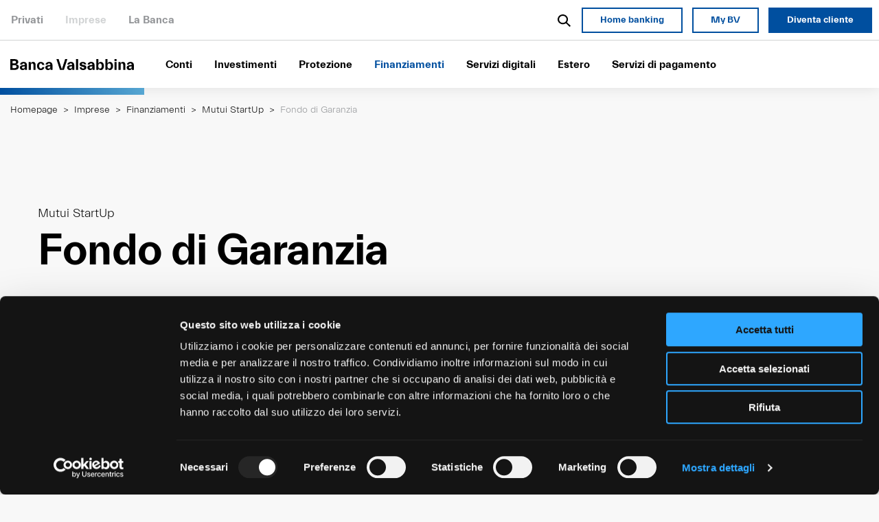

--- FILE ---
content_type: text/html; charset=UTF-8
request_url: https://www.bancavalsabbina.com/imprese/finanziamenti/mutui-startup/fondo-di-garanzia/
body_size: 37435
content:
<!doctype html>
<html lang="it">
<head>
  <meta charset="utf-8">
  <meta http-equiv="x-ua-compatible" content="ie=edge">
  <meta name="viewport" content="width=device-width, initial-scale=1">
  <title>Fondo di Garanzia | Banca Valsabbina</title>
  <link rel="stylesheet" href="https://www.bancavalsabbina.com/v4ls4bB/themes/bancavalsabbina/assets/toolkit/styles/toolkit.css">
  <link rel="stylesheet" href="https://www.bancavalsabbina.com/v4ls4bB/themes/bancavalsabbina/style.css">
  <link rel="icon" type="image/x-icon" href="https://www.bancavalsabbina.com/v4ls4bB/themes/bancavalsabbina/assets/toolkit/images/favicon.ico" />
  <link rel="preload" as="font" crossorigin="anonymous" href="https://www.bancavalsabbina.com/v4ls4bB/themes/bancavalsabbina/assets/toolkit/fonts/Everett-Medium.woff2">
<link rel="preload" as="font" crossorigin="anonymous" href="https://www.bancavalsabbina.com/v4ls4bB/themes/bancavalsabbina/assets/toolkit/fonts/Everett-Regular.woff2">
<link rel="preload" as="font" crossorigin="anonymous" href="https://www.bancavalsabbina.com/v4ls4bB/themes/bancavalsabbina/assets/toolkit/fonts/Everett-Light.woff2">
<link rel="preload" as="font" crossorigin="anonymous" href="https://www.bancavalsabbina.com/v4ls4bB/themes/bancavalsabbina/assets/toolkit/fonts/Everett-Bold.woff2">

<!-- Ottimizzazione per i motori di ricerca di Rank Math - https://rankmath.com/ -->
<meta name="robots" content="follow, index, max-snippet:-1, max-video-preview:-1, max-image-preview:large"/>
<link rel="canonical" href="https://www.bancavalsabbina.com/imprese/finanziamenti/mutui-startup/fondo-di-garanzia/" />
<meta property="og:locale" content="it_IT" />
<meta property="og:type" content="article" />
<meta property="og:title" content="Fondo di Garanzia | Banca Valsabbina" />
<meta property="og:url" content="https://www.bancavalsabbina.com/imprese/finanziamenti/mutui-startup/fondo-di-garanzia/" />
<meta property="og:site_name" content="Banca per privati e famiglie | Banca Valsabbina" />
<meta property="article:publisher" content="https://www.facebook.com/valsabbinabanca" />
<meta property="og:updated_time" content="2021-05-04T14:03:42+02:00" />
<meta property="og:image" content="https://www.bancavalsabbina.com/v4ls4bB/uploads/2021/01/startup.jpg" />
<meta property="og:image:secure_url" content="https://www.bancavalsabbina.com/v4ls4bB/uploads/2021/01/startup.jpg" />
<meta property="og:image:width" content="1340" />
<meta property="og:image:height" content="1030" />
<meta property="og:image:alt" content="Fondo di Garanzia" />
<meta property="og:image:type" content="image/jpeg" />
<meta name="twitter:card" content="summary_large_image" />
<meta name="twitter:title" content="Fondo di Garanzia | Banca Valsabbina" />
<meta name="twitter:site" content="@m.mazzali@polarcoffee.it" />
<meta name="twitter:creator" content="@m.mazzali@polarcoffee.it" />
<meta name="twitter:image" content="https://www.bancavalsabbina.com/v4ls4bB/uploads/2021/01/startup.jpg" />
<meta name="twitter:label1" content="Tempo di lettura" />
<meta name="twitter:data1" content="Meno di un minuto" />
<!-- /Rank Math WordPress SEO plugin -->

<link rel="alternate" title="oEmbed (JSON)" type="application/json+oembed" href="https://www.bancavalsabbina.com/wp-json/oembed/1.0/embed?url=https%3A%2F%2Fwww.bancavalsabbina.com%2Fimprese%2Ffinanziamenti%2Fmutui-startup%2Ffondo-di-garanzia%2F" />
<link rel="alternate" title="oEmbed (XML)" type="text/xml+oembed" href="https://www.bancavalsabbina.com/wp-json/oembed/1.0/embed?url=https%3A%2F%2Fwww.bancavalsabbina.com%2Fimprese%2Ffinanziamenti%2Fmutui-startup%2Ffondo-di-garanzia%2F&#038;format=xml" />
		<style>
			.lazyload,
			.lazyloading {
				max-width: 100%;
			}
		</style>
		<style id='wp-img-auto-sizes-contain-inline-css' type='text/css'>
img:is([sizes=auto i],[sizes^="auto," i]){contain-intrinsic-size:3000px 1500px}
/*# sourceURL=wp-img-auto-sizes-contain-inline-css */
</style>
<style id='wp-emoji-styles-inline-css' type='text/css'>

	img.wp-smiley, img.emoji {
		display: inline !important;
		border: none !important;
		box-shadow: none !important;
		height: 1em !important;
		width: 1em !important;
		margin: 0 0.07em !important;
		vertical-align: -0.1em !important;
		background: none !important;
		padding: 0 !important;
	}
/*# sourceURL=wp-emoji-styles-inline-css */
</style>
<style id='wp-block-library-inline-css' type='text/css'>
:root{--wp-block-synced-color:#7a00df;--wp-block-synced-color--rgb:122,0,223;--wp-bound-block-color:var(--wp-block-synced-color);--wp-editor-canvas-background:#ddd;--wp-admin-theme-color:#007cba;--wp-admin-theme-color--rgb:0,124,186;--wp-admin-theme-color-darker-10:#006ba1;--wp-admin-theme-color-darker-10--rgb:0,107,160.5;--wp-admin-theme-color-darker-20:#005a87;--wp-admin-theme-color-darker-20--rgb:0,90,135;--wp-admin-border-width-focus:2px}@media (min-resolution:192dpi){:root{--wp-admin-border-width-focus:1.5px}}.wp-element-button{cursor:pointer}:root .has-very-light-gray-background-color{background-color:#eee}:root .has-very-dark-gray-background-color{background-color:#313131}:root .has-very-light-gray-color{color:#eee}:root .has-very-dark-gray-color{color:#313131}:root .has-vivid-green-cyan-to-vivid-cyan-blue-gradient-background{background:linear-gradient(135deg,#00d084,#0693e3)}:root .has-purple-crush-gradient-background{background:linear-gradient(135deg,#34e2e4,#4721fb 50%,#ab1dfe)}:root .has-hazy-dawn-gradient-background{background:linear-gradient(135deg,#faaca8,#dad0ec)}:root .has-subdued-olive-gradient-background{background:linear-gradient(135deg,#fafae1,#67a671)}:root .has-atomic-cream-gradient-background{background:linear-gradient(135deg,#fdd79a,#004a59)}:root .has-nightshade-gradient-background{background:linear-gradient(135deg,#330968,#31cdcf)}:root .has-midnight-gradient-background{background:linear-gradient(135deg,#020381,#2874fc)}:root{--wp--preset--font-size--normal:16px;--wp--preset--font-size--huge:42px}.has-regular-font-size{font-size:1em}.has-larger-font-size{font-size:2.625em}.has-normal-font-size{font-size:var(--wp--preset--font-size--normal)}.has-huge-font-size{font-size:var(--wp--preset--font-size--huge)}.has-text-align-center{text-align:center}.has-text-align-left{text-align:left}.has-text-align-right{text-align:right}.has-fit-text{white-space:nowrap!important}#end-resizable-editor-section{display:none}.aligncenter{clear:both}.items-justified-left{justify-content:flex-start}.items-justified-center{justify-content:center}.items-justified-right{justify-content:flex-end}.items-justified-space-between{justify-content:space-between}.screen-reader-text{border:0;clip-path:inset(50%);height:1px;margin:-1px;overflow:hidden;padding:0;position:absolute;width:1px;word-wrap:normal!important}.screen-reader-text:focus{background-color:#ddd;clip-path:none;color:#444;display:block;font-size:1em;height:auto;left:5px;line-height:normal;padding:15px 23px 14px;text-decoration:none;top:5px;width:auto;z-index:100000}html :where(.has-border-color){border-style:solid}html :where([style*=border-top-color]){border-top-style:solid}html :where([style*=border-right-color]){border-right-style:solid}html :where([style*=border-bottom-color]){border-bottom-style:solid}html :where([style*=border-left-color]){border-left-style:solid}html :where([style*=border-width]){border-style:solid}html :where([style*=border-top-width]){border-top-style:solid}html :where([style*=border-right-width]){border-right-style:solid}html :where([style*=border-bottom-width]){border-bottom-style:solid}html :where([style*=border-left-width]){border-left-style:solid}html :where(img[class*=wp-image-]){height:auto;max-width:100%}:where(figure){margin:0 0 1em}html :where(.is-position-sticky){--wp-admin--admin-bar--position-offset:var(--wp-admin--admin-bar--height,0px)}@media screen and (max-width:600px){html :where(.is-position-sticky){--wp-admin--admin-bar--position-offset:0px}}

/*# sourceURL=wp-block-library-inline-css */
</style><style id='global-styles-inline-css' type='text/css'>
:root{--wp--preset--aspect-ratio--square: 1;--wp--preset--aspect-ratio--4-3: 4/3;--wp--preset--aspect-ratio--3-4: 3/4;--wp--preset--aspect-ratio--3-2: 3/2;--wp--preset--aspect-ratio--2-3: 2/3;--wp--preset--aspect-ratio--16-9: 16/9;--wp--preset--aspect-ratio--9-16: 9/16;--wp--preset--color--black: #000000;--wp--preset--color--cyan-bluish-gray: #abb8c3;--wp--preset--color--white: #ffffff;--wp--preset--color--pale-pink: #f78da7;--wp--preset--color--vivid-red: #cf2e2e;--wp--preset--color--luminous-vivid-orange: #ff6900;--wp--preset--color--luminous-vivid-amber: #fcb900;--wp--preset--color--light-green-cyan: #7bdcb5;--wp--preset--color--vivid-green-cyan: #00d084;--wp--preset--color--pale-cyan-blue: #8ed1fc;--wp--preset--color--vivid-cyan-blue: #0693e3;--wp--preset--color--vivid-purple: #9b51e0;--wp--preset--gradient--vivid-cyan-blue-to-vivid-purple: linear-gradient(135deg,rgb(6,147,227) 0%,rgb(155,81,224) 100%);--wp--preset--gradient--light-green-cyan-to-vivid-green-cyan: linear-gradient(135deg,rgb(122,220,180) 0%,rgb(0,208,130) 100%);--wp--preset--gradient--luminous-vivid-amber-to-luminous-vivid-orange: linear-gradient(135deg,rgb(252,185,0) 0%,rgb(255,105,0) 100%);--wp--preset--gradient--luminous-vivid-orange-to-vivid-red: linear-gradient(135deg,rgb(255,105,0) 0%,rgb(207,46,46) 100%);--wp--preset--gradient--very-light-gray-to-cyan-bluish-gray: linear-gradient(135deg,rgb(238,238,238) 0%,rgb(169,184,195) 100%);--wp--preset--gradient--cool-to-warm-spectrum: linear-gradient(135deg,rgb(74,234,220) 0%,rgb(151,120,209) 20%,rgb(207,42,186) 40%,rgb(238,44,130) 60%,rgb(251,105,98) 80%,rgb(254,248,76) 100%);--wp--preset--gradient--blush-light-purple: linear-gradient(135deg,rgb(255,206,236) 0%,rgb(152,150,240) 100%);--wp--preset--gradient--blush-bordeaux: linear-gradient(135deg,rgb(254,205,165) 0%,rgb(254,45,45) 50%,rgb(107,0,62) 100%);--wp--preset--gradient--luminous-dusk: linear-gradient(135deg,rgb(255,203,112) 0%,rgb(199,81,192) 50%,rgb(65,88,208) 100%);--wp--preset--gradient--pale-ocean: linear-gradient(135deg,rgb(255,245,203) 0%,rgb(182,227,212) 50%,rgb(51,167,181) 100%);--wp--preset--gradient--electric-grass: linear-gradient(135deg,rgb(202,248,128) 0%,rgb(113,206,126) 100%);--wp--preset--gradient--midnight: linear-gradient(135deg,rgb(2,3,129) 0%,rgb(40,116,252) 100%);--wp--preset--font-size--small: 13px;--wp--preset--font-size--medium: 20px;--wp--preset--font-size--large: 36px;--wp--preset--font-size--x-large: 42px;--wp--preset--spacing--20: 0.44rem;--wp--preset--spacing--30: 0.67rem;--wp--preset--spacing--40: 1rem;--wp--preset--spacing--50: 1.5rem;--wp--preset--spacing--60: 2.25rem;--wp--preset--spacing--70: 3.38rem;--wp--preset--spacing--80: 5.06rem;--wp--preset--shadow--natural: 6px 6px 9px rgba(0, 0, 0, 0.2);--wp--preset--shadow--deep: 12px 12px 50px rgba(0, 0, 0, 0.4);--wp--preset--shadow--sharp: 6px 6px 0px rgba(0, 0, 0, 0.2);--wp--preset--shadow--outlined: 6px 6px 0px -3px rgb(255, 255, 255), 6px 6px rgb(0, 0, 0);--wp--preset--shadow--crisp: 6px 6px 0px rgb(0, 0, 0);}:where(.is-layout-flex){gap: 0.5em;}:where(.is-layout-grid){gap: 0.5em;}body .is-layout-flex{display: flex;}.is-layout-flex{flex-wrap: wrap;align-items: center;}.is-layout-flex > :is(*, div){margin: 0;}body .is-layout-grid{display: grid;}.is-layout-grid > :is(*, div){margin: 0;}:where(.wp-block-columns.is-layout-flex){gap: 2em;}:where(.wp-block-columns.is-layout-grid){gap: 2em;}:where(.wp-block-post-template.is-layout-flex){gap: 1.25em;}:where(.wp-block-post-template.is-layout-grid){gap: 1.25em;}.has-black-color{color: var(--wp--preset--color--black) !important;}.has-cyan-bluish-gray-color{color: var(--wp--preset--color--cyan-bluish-gray) !important;}.has-white-color{color: var(--wp--preset--color--white) !important;}.has-pale-pink-color{color: var(--wp--preset--color--pale-pink) !important;}.has-vivid-red-color{color: var(--wp--preset--color--vivid-red) !important;}.has-luminous-vivid-orange-color{color: var(--wp--preset--color--luminous-vivid-orange) !important;}.has-luminous-vivid-amber-color{color: var(--wp--preset--color--luminous-vivid-amber) !important;}.has-light-green-cyan-color{color: var(--wp--preset--color--light-green-cyan) !important;}.has-vivid-green-cyan-color{color: var(--wp--preset--color--vivid-green-cyan) !important;}.has-pale-cyan-blue-color{color: var(--wp--preset--color--pale-cyan-blue) !important;}.has-vivid-cyan-blue-color{color: var(--wp--preset--color--vivid-cyan-blue) !important;}.has-vivid-purple-color{color: var(--wp--preset--color--vivid-purple) !important;}.has-black-background-color{background-color: var(--wp--preset--color--black) !important;}.has-cyan-bluish-gray-background-color{background-color: var(--wp--preset--color--cyan-bluish-gray) !important;}.has-white-background-color{background-color: var(--wp--preset--color--white) !important;}.has-pale-pink-background-color{background-color: var(--wp--preset--color--pale-pink) !important;}.has-vivid-red-background-color{background-color: var(--wp--preset--color--vivid-red) !important;}.has-luminous-vivid-orange-background-color{background-color: var(--wp--preset--color--luminous-vivid-orange) !important;}.has-luminous-vivid-amber-background-color{background-color: var(--wp--preset--color--luminous-vivid-amber) !important;}.has-light-green-cyan-background-color{background-color: var(--wp--preset--color--light-green-cyan) !important;}.has-vivid-green-cyan-background-color{background-color: var(--wp--preset--color--vivid-green-cyan) !important;}.has-pale-cyan-blue-background-color{background-color: var(--wp--preset--color--pale-cyan-blue) !important;}.has-vivid-cyan-blue-background-color{background-color: var(--wp--preset--color--vivid-cyan-blue) !important;}.has-vivid-purple-background-color{background-color: var(--wp--preset--color--vivid-purple) !important;}.has-black-border-color{border-color: var(--wp--preset--color--black) !important;}.has-cyan-bluish-gray-border-color{border-color: var(--wp--preset--color--cyan-bluish-gray) !important;}.has-white-border-color{border-color: var(--wp--preset--color--white) !important;}.has-pale-pink-border-color{border-color: var(--wp--preset--color--pale-pink) !important;}.has-vivid-red-border-color{border-color: var(--wp--preset--color--vivid-red) !important;}.has-luminous-vivid-orange-border-color{border-color: var(--wp--preset--color--luminous-vivid-orange) !important;}.has-luminous-vivid-amber-border-color{border-color: var(--wp--preset--color--luminous-vivid-amber) !important;}.has-light-green-cyan-border-color{border-color: var(--wp--preset--color--light-green-cyan) !important;}.has-vivid-green-cyan-border-color{border-color: var(--wp--preset--color--vivid-green-cyan) !important;}.has-pale-cyan-blue-border-color{border-color: var(--wp--preset--color--pale-cyan-blue) !important;}.has-vivid-cyan-blue-border-color{border-color: var(--wp--preset--color--vivid-cyan-blue) !important;}.has-vivid-purple-border-color{border-color: var(--wp--preset--color--vivid-purple) !important;}.has-vivid-cyan-blue-to-vivid-purple-gradient-background{background: var(--wp--preset--gradient--vivid-cyan-blue-to-vivid-purple) !important;}.has-light-green-cyan-to-vivid-green-cyan-gradient-background{background: var(--wp--preset--gradient--light-green-cyan-to-vivid-green-cyan) !important;}.has-luminous-vivid-amber-to-luminous-vivid-orange-gradient-background{background: var(--wp--preset--gradient--luminous-vivid-amber-to-luminous-vivid-orange) !important;}.has-luminous-vivid-orange-to-vivid-red-gradient-background{background: var(--wp--preset--gradient--luminous-vivid-orange-to-vivid-red) !important;}.has-very-light-gray-to-cyan-bluish-gray-gradient-background{background: var(--wp--preset--gradient--very-light-gray-to-cyan-bluish-gray) !important;}.has-cool-to-warm-spectrum-gradient-background{background: var(--wp--preset--gradient--cool-to-warm-spectrum) !important;}.has-blush-light-purple-gradient-background{background: var(--wp--preset--gradient--blush-light-purple) !important;}.has-blush-bordeaux-gradient-background{background: var(--wp--preset--gradient--blush-bordeaux) !important;}.has-luminous-dusk-gradient-background{background: var(--wp--preset--gradient--luminous-dusk) !important;}.has-pale-ocean-gradient-background{background: var(--wp--preset--gradient--pale-ocean) !important;}.has-electric-grass-gradient-background{background: var(--wp--preset--gradient--electric-grass) !important;}.has-midnight-gradient-background{background: var(--wp--preset--gradient--midnight) !important;}.has-small-font-size{font-size: var(--wp--preset--font-size--small) !important;}.has-medium-font-size{font-size: var(--wp--preset--font-size--medium) !important;}.has-large-font-size{font-size: var(--wp--preset--font-size--large) !important;}.has-x-large-font-size{font-size: var(--wp--preset--font-size--x-large) !important;}
/*# sourceURL=global-styles-inline-css */
</style>

<style id='classic-theme-styles-inline-css' type='text/css'>
/*! This file is auto-generated */
.wp-block-button__link{color:#fff;background-color:#32373c;border-radius:9999px;box-shadow:none;text-decoration:none;padding:calc(.667em + 2px) calc(1.333em + 2px);font-size:1.125em}.wp-block-file__button{background:#32373c;color:#fff;text-decoration:none}
/*# sourceURL=/wp-includes/css/classic-themes.min.css */
</style>
<link rel='stylesheet' id='pb_animate-css' href='https://www.bancavalsabbina.com/v4ls4bB/plugins/ays-popup-box/public/css/animate.css?ver=5.5.7' type='text/css' media='all' />
<link rel='stylesheet' id='contact-form-7-css' href='https://www.bancavalsabbina.com/v4ls4bB/plugins/contact-form-7/includes/css/styles.css?ver=6.1.2' type='text/css' media='all' />
<link rel='stylesheet' id='wpsl-styles-css' href='https://www.bancavalsabbina.com/v4ls4bB/plugins/wp-store-locator/css/styles.min.css?ver=2.2.261' type='text/css' media='all' />
<script type="text/javascript" src="https://www.bancavalsabbina.com/wp-includes/js/jquery/jquery.min.js?ver=3.7.1" id="jquery-core-js"></script>
<script type="text/javascript" src="https://www.bancavalsabbina.com/wp-includes/js/jquery/jquery-migrate.min.js?ver=3.4.1" id="jquery-migrate-js"></script>
<script type="text/javascript" id="ays-pb-js-extra">
/* <![CDATA[ */
var pbLocalizeObj = {"ajax":"https://www.bancavalsabbina.com/wp-admin/admin-ajax.php","seconds":"seconds","thisWillClose":"This will close in","icons":{"close_icon":"\u003Csvg class=\"ays_pb_material_close_icon\" xmlns=\"https://www.w3.org/2000/svg\" height=\"36px\" viewBox=\"0 0 24 24\" width=\"36px\" fill=\"#000000\" alt=\"Pop-up Close\"\u003E\u003Cpath d=\"M0 0h24v24H0z\" fill=\"none\"/\u003E\u003Cpath d=\"M19 6.41L17.59 5 12 10.59 6.41 5 5 6.41 10.59 12 5 17.59 6.41 19 12 13.41 17.59 19 19 17.59 13.41 12z\"/\u003E\u003C/svg\u003E","close_circle_icon":"\u003Csvg class=\"ays_pb_material_close_circle_icon\" xmlns=\"https://www.w3.org/2000/svg\" height=\"24\" viewBox=\"0 0 24 24\" width=\"36\" alt=\"Pop-up Close\"\u003E\u003Cpath d=\"M0 0h24v24H0z\" fill=\"none\"/\u003E\u003Cpath d=\"M12 2C6.47 2 2 6.47 2 12s4.47 10 10 10 10-4.47 10-10S17.53 2 12 2zm5 13.59L15.59 17 12 13.41 8.41 17 7 15.59 10.59 12 7 8.41 8.41 7 12 10.59 15.59 7 17 8.41 13.41 12 17 15.59z\"/\u003E\u003C/svg\u003E","volume_up_icon":"\u003Csvg class=\"ays_pb_fa_volume\" xmlns=\"https://www.w3.org/2000/svg\" height=\"24\" viewBox=\"0 0 24 24\" width=\"36\"\u003E\u003Cpath d=\"M0 0h24v24H0z\" fill=\"none\"/\u003E\u003Cpath d=\"M3 9v6h4l5 5V4L7 9H3zm13.5 3c0-1.77-1.02-3.29-2.5-4.03v8.05c1.48-.73 2.5-2.25 2.5-4.02zM14 3.23v2.06c2.89.86 5 3.54 5 6.71s-2.11 5.85-5 6.71v2.06c4.01-.91 7-4.49 7-8.77s-2.99-7.86-7-8.77z\"/\u003E\u003C/svg\u003E","volume_mute_icon":"\u003Csvg xmlns=\"https://www.w3.org/2000/svg\" height=\"24\" viewBox=\"0 0 24 24\" width=\"24\"\u003E\u003Cpath d=\"M0 0h24v24H0z\" fill=\"none\"/\u003E\u003Cpath d=\"M7 9v6h4l5 5V4l-5 5H7z\"/\u003E\u003C/svg\u003E"}};
//# sourceURL=ays-pb-js-extra
/* ]]> */
</script>
<script type="text/javascript" src="https://www.bancavalsabbina.com/v4ls4bB/plugins/ays-popup-box/public/js/ays-pb-public.js?ver=5.5.7" id="ays-pb-js"></script>
<link rel="https://api.w.org/" href="https://www.bancavalsabbina.com/wp-json/" /><link rel="alternate" title="JSON" type="application/json" href="https://www.bancavalsabbina.com/wp-json/wp/v2/pages/7304" /><link rel="EditURI" type="application/rsd+xml" title="RSD" href="https://www.bancavalsabbina.com/xmlrpc.php?rsd" />
<meta name="generator" content="WordPress 6.9" />
<link rel='shortlink' href='https://www.bancavalsabbina.com/?p=7304' />
		<script>
			document.documentElement.className = document.documentElement.className.replace('no-js', 'js');
		</script>
				<style>
			.no-js img.lazyload {
				display: none;
			}

			figure.wp-block-image img.lazyloading {
				min-width: 150px;
			}

			.lazyload,
			.lazyloading {
				--smush-placeholder-width: 100px;
				--smush-placeholder-aspect-ratio: 1/1;
				width: var(--smush-image-width, var(--smush-placeholder-width)) !important;
				aspect-ratio: var(--smush-image-aspect-ratio, var(--smush-placeholder-aspect-ratio)) !important;
			}

						.lazyload, .lazyloading {
				opacity: 0;
			}

			.lazyloaded {
				opacity: 1;
				transition: opacity 400ms;
				transition-delay: 0ms;
			}

					</style>
		<!-- Google Tag Manager -->
<script>(function(w,d,s,l,i){w[l]=w[l]||[];w[l].push({'gtm.start':
new Date().getTime(),event:'gtm.js'});var f=d.getElementsByTagName(s)[0],
j=d.createElement(s),dl=l!='dataLayer'?'&l='+l:'';j.async=true;j.src=
'https://www.googletagmanager.com/gtm.js?id='+i+dl;f.parentNode.insertBefore(j,f);
})(window,document,'script','dataLayer','GTM-TN7N3VH');</script>
<!-- End Google Tag Manager -->
<link rel='stylesheet' id='ays-pb-min-css' href='https://www.bancavalsabbina.com/v4ls4bB/plugins/ays-popup-box/public/css/ays-pb-public-min.css?ver=5.5.7' type='text/css' media='all' />
</head>
<body class=" site--imprese">
  <!-- Google Tag Manager (noscript) -->
<noscript><iframe data-src="https://www.googletagmanager.com/ns.html?id=GTM-TN7N3VH"
height="0" width="0" style="display:none;visibility:hidden" src="[data-uri]" class="lazyload" data-load-mode="1"></iframe></noscript>
<!-- End Google Tag Manager (noscript) -->
<header class="" id="header-main">
<div class="row expanded align-justify align-middle header-main--top collapse show-for-medium">
  <div class="column medium-shrink">
    <nav>
      <ul class="menu">
                  <li class=""><a href="https://www.bancavalsabbina.com/">Privati</a></li>
                  <li class="current-menu-item"><a href="https://www.bancavalsabbina.com/imprese/">Imprese</a></li>
                  <li class=""><a href="https://www.bancavalsabbina.com/la-banca/">La Banca</a></li>
              </ul>
    </nav>
  </div>
  <div class="column shrink">
    <a href="javascript:void(null)" rel="noopener" class="button-icon toggleSearchPanel">
      <svg xmlns="http://www.w3.org/2000/svg" width="18.095" height="18.095" viewBox="0 0 18.095 18.095" class="icon-search">
        <path d="M16.681,18.1h0l-5.145-5.145a7.2,7.2,0,1,1,1.414-1.414L18.1,16.681l-1.413,1.413ZM7.2,2a5.2,5.2,0,1,0,5.2,5.2A5.206,5.206,0,0,0,7.2,2Z" fill="#000000" />
      </svg>
    </a>
    <a href="https://www.bancavalsabbina.com/la-banca/accesso-ai-servizi-web/" target="_blank" rel="noopener" class="button hollow">Home banking</a>
    <a href="https://mybv.bancavalsabbina.com/" target="_blank" rel="noopener" class="button hollow">My BV</a>
    <a href="#" class="button toggleContactsPanel">Diventa cliente</a>
  </div>
</div><div class="header-main--bottom row expanded align-left align-middle  align-stretch">
  <div class="column column--logo">
        <a href="https://www.bancavalsabbina.com/imprese/" class="logo-link">
      <svg xmlns="http://www.w3.org/2000/svg" viewBox="0 0 212.22 18.9" class="logo "> <g> <path d="M13.64,5.13a3.27,3.27,0,0,1-.34,1.49,3.86,3.86,0,0,1-.89,1.12,4.7,4.7,0,0,1-1.26.76,6.74,6.74,0,0,1-1.43.44V9a6.16,6.16,0,0,1,3.54,1.25,3.71,3.71,0,0,1,1.27,3,4.69,4.69,0,0,1-1.88,3.94,8.72,8.72,0,0,1-5.36,1.43H0V0H6.67Q10.29,0,12,1.32A4.57,4.57,0,0,1,13.64,5.13Zm-6.75-2H3.78V7.45H6.89a3.29,3.29,0,0,0,2.24-.59,2.13,2.13,0,0,0,.62-1.6,2.12,2.12,0,0,0-.62-1.59A3.29,3.29,0,0,0,6.89,3.08Zm.24,7.45H3.78v5H7.13a4.31,4.31,0,0,0,2.7-.66A2.26,2.26,0,0,0,10.64,13a2.26,2.26,0,0,0-.81-1.85A4.31,4.31,0,0,0,7.13,10.53Z" /> <path d="M25,16a3.57,3.57,0,0,1-1.34,2.16,4,4,0,0,1-2.47.76,4.88,4.88,0,0,1-3.56-1.26,4,4,0,0,1-1.3-3,3.71,3.71,0,0,1,.43-1.8,3.8,3.8,0,0,1,1.18-1.28,6.14,6.14,0,0,1,1.75-.81,12.1,12.1,0,0,1,2.2-.41l3.08-.32V9.69A2.07,2.07,0,0,0,24.27,8a2.39,2.39,0,0,0-1.59-.54,2.63,2.63,0,0,0-1.57.45,1.92,1.92,0,0,0-.7,1.5H16.77a4.06,4.06,0,0,1,1.7-3.3,6.93,6.93,0,0,1,4.29-1.24,5.8,5.8,0,0,1,4.35,1.5,5.41,5.41,0,0,1,1.46,3.93v8.34H25V16Zm-2.84.33a2.43,2.43,0,0,0,2.1-1,4.47,4.47,0,0,0,.71-2.66V12.5l-2.29.24a4.22,4.22,0,0,0-1.88.57A1.48,1.48,0,0,0,20,14.63a1.37,1.37,0,0,0,.67,1.29A2.73,2.73,0,0,0,22.11,16.31Z" /> <path d="M35.23,11v7.59H31.59V5.13h3.54V7.78h.08a3.56,3.56,0,0,1,1.33-2.16A4,4,0,0,1,39,4.86a3.88,3.88,0,0,1,3.33,1.42,6.44,6.44,0,0,1,1.07,4v8.4H39.77V11.21a5.13,5.13,0,0,0-.61-2.92,2,2,0,0,0-3.32,0A4.82,4.82,0,0,0,35.23,11Z" /> <path d="M45.74,11.88a7.75,7.75,0,0,1,.46-2.66A7,7,0,0,1,47.49,7a6.32,6.32,0,0,1,2-1.54,6.21,6.21,0,0,1,2.73-.58,7,7,0,0,1,2.19.34,6.26,6.26,0,0,1,1.89,1,5.33,5.33,0,0,1,1.4,1.58,5.58,5.58,0,0,1,.73,2.16H54.76A3.49,3.49,0,0,0,54,8.21a2.1,2.1,0,0,0-1.68-.76,2.28,2.28,0,0,0-2.08,1.19,6.34,6.34,0,0,0-.7,3.24,5.93,5.93,0,0,0,.76,3.24,2.39,2.39,0,0,0,2.13,1.19,2.05,2.05,0,0,0,1.67-.79,3.46,3.46,0,0,0,.81-1.72h3.73A5.69,5.69,0,0,1,57.86,16a5.89,5.89,0,0,1-1.4,1.61,6.07,6.07,0,0,1-1.89,1,7,7,0,0,1-2.19.34,6.29,6.29,0,0,1-2.74-.58,6.49,6.49,0,0,1-2.09-1.54,6.92,6.92,0,0,1-1.34-2.24A7.76,7.76,0,0,1,45.74,11.88Z" /> <path d="M68.71,16a3.56,3.56,0,0,1-1.33,2.16,4,4,0,0,1-2.47.76,4.92,4.92,0,0,1-3.57-1.26,4,4,0,0,1-1.29-3,3.61,3.61,0,0,1,.43-1.8,3.87,3.87,0,0,1,1.17-1.28,6.21,6.21,0,0,1,1.76-.81,11.94,11.94,0,0,1,2.2-.41l3.08-.32V9.69A2.1,2.1,0,0,0,68,8a2.39,2.39,0,0,0-1.59-.54,2.6,2.6,0,0,0-1.57.45,1.89,1.89,0,0,0-.7,1.5H60.53a4.11,4.11,0,0,1,1.7-3.3,6.94,6.94,0,0,1,4.3-1.24,5.83,5.83,0,0,1,4.35,1.5,5.4,5.4,0,0,1,1.45,3.93v8.34H68.8V16Zm-2.83.33a2.4,2.4,0,0,0,2.09-1,4.4,4.4,0,0,0,.72-2.66V12.5l-2.3.24a4.17,4.17,0,0,0-1.87.57,1.48,1.48,0,0,0-.72,1.32,1.38,1.38,0,0,0,.66,1.29A2.76,2.76,0,0,0,65.88,16.31Z" /> <path d="M79.16,0h3.78l5.62,17.55L94.18,0H98L92,18.63h-6.8Z" /> <path d="M106.16,16a3.56,3.56,0,0,1-1.33,2.16,4,4,0,0,1-2.47.76,4.91,4.91,0,0,1-3.57-1.26,4,4,0,0,1-1.29-3,3.61,3.61,0,0,1,.43-1.8,3.87,3.87,0,0,1,1.17-1.28,6.21,6.21,0,0,1,1.76-.81,11.94,11.94,0,0,1,2.2-.41l3.08-.32V9.69a2.1,2.1,0,0,0-.65-1.7,2.41,2.41,0,0,0-1.59-.54,2.58,2.58,0,0,0-1.57.45,1.86,1.86,0,0,0-.7,1.5H98a4.08,4.08,0,0,1,1.7-3.3A6.94,6.94,0,0,1,104,4.86a5.79,5.79,0,0,1,4.34,1.5,5.41,5.41,0,0,1,1.46,3.93v8.34h-3.54V16Zm-2.83.33a2.42,2.42,0,0,0,2.09-1,4.4,4.4,0,0,0,.72-2.66V12.5l-2.3.24a4.26,4.26,0,0,0-1.88.57,1.49,1.49,0,0,0-.71,1.32,1.38,1.38,0,0,0,.66,1.29A2.74,2.74,0,0,0,103.33,16.31Z" /> <path d="M112.8,18.63V0h3.65V18.63Z" /> <path d="M125,18.9a7.56,7.56,0,0,1-2.54-.4,5.81,5.81,0,0,1-1.85-1.07,4.61,4.61,0,0,1-1.15-1.53,5.34,5.34,0,0,1-.49-1.75h3.59a2.1,2.1,0,0,0,.94,1.66,2.57,2.57,0,0,0,2.8.16,1.15,1.15,0,0,0,.67-1.12,1,1,0,0,0-.49-.81,3.78,3.78,0,0,0-1.32-.54l-1.87-.41a6.49,6.49,0,0,1-3.13-1.47A3.43,3.43,0,0,1,119,9a3.39,3.39,0,0,1,.46-1.77,4.13,4.13,0,0,1,1.21-1.29,5.67,5.67,0,0,1,1.76-.8,7.91,7.91,0,0,1,2.08-.27,6.62,6.62,0,0,1,4.1,1.24,4.1,4.1,0,0,1,1.78,3h-3.62c-.09-.78-.39-1.25-.9-1.42a4.42,4.42,0,0,0-1.36-.26,2,2,0,0,0-1.26.37,1.08,1.08,0,0,0-.5.9.81.81,0,0,0,.54.76,9.11,9.11,0,0,0,1.62.48l1.86.41A4.84,4.84,0,0,1,129.91,12a4.6,4.6,0,0,1,.74,2.54,3.57,3.57,0,0,1-.51,1.91,4.39,4.39,0,0,1-1.32,1.36,6.07,6.07,0,0,1-1.83.81A7.81,7.81,0,0,1,125,18.9Z" /> <path d="M141,16a3.56,3.56,0,0,1-1.33,2.16,4,4,0,0,1-2.47.76,4.91,4.91,0,0,1-3.57-1.26,4,4,0,0,1-1.29-3,3.61,3.61,0,0,1,.43-1.8,3.77,3.77,0,0,1,1.17-1.28,6.21,6.21,0,0,1,1.76-.81,11.79,11.79,0,0,1,2.2-.41l3.08-.32V9.69a2.1,2.1,0,0,0-.65-1.7,2.42,2.42,0,0,0-1.6-.54,2.57,2.57,0,0,0-1.56.45,1.86,1.86,0,0,0-.7,1.5h-3.65a4.08,4.08,0,0,1,1.7-3.3,6.94,6.94,0,0,1,4.3-1.24,5.79,5.79,0,0,1,4.34,1.5,5.41,5.41,0,0,1,1.46,3.93v8.34h-3.54V16Zm-2.83.33a2.42,2.42,0,0,0,2.09-1,4.4,4.4,0,0,0,.72-2.66V12.5l-2.3.24a4.26,4.26,0,0,0-1.88.57,1.49,1.49,0,0,0-.71,1.32,1.38,1.38,0,0,0,.66,1.29A2.74,2.74,0,0,0,138.16,16.31Z" /> <path d="M160.81,11.88a10,10,0,0,1-.36,2.71,7,7,0,0,1-1.07,2.24,5.24,5.24,0,0,1-1.73,1.52,5,5,0,0,1-2.35.55,4,4,0,0,1-2.55-.86,4.45,4.45,0,0,1-1.47-2.19h-.11v2.78h-3.54V0h3.54V7.91h.11a4.45,4.45,0,0,1,1.47-2.19,4,4,0,0,1,2.55-.86,4.68,4.68,0,0,1,2.27.55,5.38,5.38,0,0,1,1.74,1.52,7,7,0,0,1,1.11,2.24A9.25,9.25,0,0,1,160.81,11.88Zm-6.75,4.43a2.5,2.5,0,0,0,2.21-1.19,5.75,5.75,0,0,0,.79-3.24,5.75,5.75,0,0,0-.79-3.24,2.65,2.65,0,0,0-4.42,0,5.75,5.75,0,0,0-.79,3.24,5.75,5.75,0,0,0,.79,3.24A2.5,2.5,0,0,0,154.06,16.31Z" /> <path d="M176.5,11.88a9.59,9.59,0,0,1-.37,2.71,6.93,6.93,0,0,1-1.06,2.24,5.24,5.24,0,0,1-1.73,1.52,5,5,0,0,1-2.35.55,4,4,0,0,1-2.55-.86A4.45,4.45,0,0,1,167,15.85h-.11v2.78h-3.54V0h3.54V7.91H167a4.45,4.45,0,0,1,1.47-2.19A4,4,0,0,1,171,4.86a4.7,4.7,0,0,1,2.27.55A5.38,5.38,0,0,1,175,6.93a7.22,7.22,0,0,1,1.11,2.24A9.25,9.25,0,0,1,176.5,11.88Zm-6.75,4.43A2.5,2.5,0,0,0,172,15.12a5.84,5.84,0,0,0,.78-3.24A5.84,5.84,0,0,0,172,8.64a2.66,2.66,0,0,0-4.43,0,5.84,5.84,0,0,0-.78,3.24,5.84,5.84,0,0,0,.78,3.24A2.51,2.51,0,0,0,169.75,16.31Z" /> <path d="M179,3.4V0h3.64V3.4Zm0,15.23V5.13h3.64v13.5Z" /> <path d="M189.48,11v7.59h-3.64V5.13h3.54V7.78h.08a3.56,3.56,0,0,1,1.33-2.16,4,4,0,0,1,2.47-.76,3.89,3.89,0,0,1,3.34,1.42,6.44,6.44,0,0,1,1.07,4v8.4H194V11.21a5.13,5.13,0,0,0-.61-2.92,2,2,0,0,0-3.32,0A4.82,4.82,0,0,0,189.48,11Z" /> <path d="M208.6,16a3.57,3.57,0,0,1-1.34,2.16,4,4,0,0,1-2.47.76,4.88,4.88,0,0,1-3.56-1.26,4,4,0,0,1-1.3-3,3.61,3.61,0,0,1,.44-1.8,3.67,3.67,0,0,1,1.17-1.28,6.14,6.14,0,0,1,1.75-.81,12.05,12.05,0,0,1,2.21-.41l3.07-.32V9.69a2.07,2.07,0,0,0-.65-1.7,2.39,2.39,0,0,0-1.59-.54,2.57,2.57,0,0,0-1.56.45,1.9,1.9,0,0,0-.71,1.5h-3.64a4.08,4.08,0,0,1,1.7-3.3,6.93,6.93,0,0,1,4.29-1.24,5.8,5.8,0,0,1,4.35,1.5,5.41,5.41,0,0,1,1.46,3.93v8.34h-3.54V16Zm-2.84.33a2.43,2.43,0,0,0,2.1-1,4.47,4.47,0,0,0,.71-2.66V12.5l-2.29.24a4.22,4.22,0,0,0-1.88.57,1.47,1.47,0,0,0-.71,1.32,1.38,1.38,0,0,0,.66,1.29A2.73,2.73,0,0,0,205.76,16.31Z" /> </g> </svg>
      <div class="gradient gradient--line show-for-medium"></div>
    </a>
  </div>
  <div class="column hide-for-large text-right collapsed pr--0">
    <button class="menu-toggle"><i><span class="line line--1"></span><span class="line line--2"></span><span class="line line--3"></span></i></button>
  </div>
  <div class="column column--menu show-for-large">
    <nav>
      <ul class="menu menu-main">
              <li class=" menu-item-0 menu-item-has-children">
          <a href="https://www.bancavalsabbina.com/imprese/conti-correnti/" class="" >Conti</a>
          <ul class="sub-menu hide-for-large">
                      <li><a class="" href="https://www.bancavalsabbina.com/imprese/conti-correnti/conto-my-activity/" rel="noopener" >https://www.bancavalsabbina.com/imprese/conti-correnti/conto-my-activity/</a></li>
                      <li><a class="" href="https://www.bancavalsabbina.com/imprese/conti-correnti/conto-easy/" rel="noopener" >https://www.bancavalsabbina.com/imprese/conti-correnti/conto-easy/</a></li>
                      <li><a class="" href="https://www.bancavalsabbina.com/imprese/conti-correnti/conto-corporate/" rel="noopener" >https://www.bancavalsabbina.com/imprese/conti-correnti/conto-corporate/</a></li>
                      <li><a class="" href="https://www.bancavalsabbina.com/imprese/conti-correnti/conto-premium/" rel="noopener" >https://www.bancavalsabbina.com/imprese/conti-correnti/conto-premium/</a></li>
                      <li><a class="" href="https://www.bancavalsabbina.com/imprese/conti-correnti/conto-agri-light/" rel="noopener" >https://www.bancavalsabbina.com/imprese/conti-correnti/conto-agri-light/</a></li>
                      <li><a class="" href="https://www.bancavalsabbina.com/imprese/conti-correnti/conto-agri-full/" rel="noopener" >https://www.bancavalsabbina.com/imprese/conti-correnti/conto-agri-full/</a></li>
                      <li><a class="" href="https://www.bancavalsabbina.com/imprese/conti-correnti/conto-confidi-2/" rel="noopener" >https://www.bancavalsabbina.com/imprese/conti-correnti/conto-confidi-2/</a></li>
                    </ul>
        </li>
              <li class=" menu-item-1 ">
          <a href="https://www.bancavalsabbina.com/imprese/investimenti/" class="" >Investimenti</a>
        </li>
              <li class=" menu-item-2 menu-item-has-children">
          <a href="https://www.bancavalsabbina.com/imprese/protezione/" class="" >Protezione</a>
          <ul class="sub-menu hide-for-large">
                      <li><a class="" href="https://www.bancavalsabbina.com/imprese/protezione/polizze-catastrofali-imprese/" rel="noopener" >https://www.bancavalsabbina.com/imprese/protezione/polizze-catastrofali-imprese/</a></li>
                    </ul>
        </li>
              <li class="current-menu-item menu-item-3 menu-item-has-children">
          <a href="https://www.bancavalsabbina.com/imprese/finanziamenti/" class="" >Finanziamenti</a>
          <ul class="sub-menu hide-for-large">
                      <li><a class="" href="https://www.bancavalsabbina.com/imprese/finanziamenti/mutui-ipotecari/" rel="noopener" >https://www.bancavalsabbina.com/imprese/finanziamenti/mutui-ipotecari/</a></li>
                      <li><a class="" href="https://www.bancavalsabbina.com/imprese/finanziamenti/acquisto-crediti-commerciali/" rel="noopener" >https://www.bancavalsabbina.com/imprese/finanziamenti/acquisto-crediti-commerciali/</a></li>
                      <li><a class="" href="https://www.bancavalsabbina.com/imprese/finanziamenti/prestiti-chirografari/" rel="noopener" >https://www.bancavalsabbina.com/imprese/finanziamenti/prestiti-chirografari/</a></li>
                      <li><a class="" href="https://www.bancavalsabbina.com/imprese/finanziamenti/garanzia-egf/" rel="noopener" >https://www.bancavalsabbina.com/imprese/finanziamenti/garanzia-egf/</a></li>
                      <li><a class="" href="https://www.bancavalsabbina.com/imprese/finanziamenti/mutui-startup/" rel="noopener" >https://www.bancavalsabbina.com/imprese/finanziamenti/mutui-startup/</a></li>
                      <li><a class="" href="https://www.bancavalsabbina.com/imprese/finanziamenti/leasing-3/" rel="noopener" >https://www.bancavalsabbina.com/imprese/finanziamenti/leasing-3/</a></li>
                      <li><a class="" href="https://www.bancavalsabbina.com/imprese/finanziamenti/factoring/" rel="noopener" >https://www.bancavalsabbina.com/imprese/finanziamenti/factoring/</a></li>
                    </ul>
        </li>
              <li class=" menu-item-4 menu-item-has-children">
          <a href="https://www.bancavalsabbina.com/imprese/servizi-digitali-per-imprese/" class="" >Servizi digitali</a>
          <ul class="sub-menu hide-for-large">
                      <li><a class="" href="https://www.bancavalsabbina.com/imprese/servizi-digitali-per-imprese/home-banking-valsabbina-corporate-plus/" rel="noopener" >https://www.bancavalsabbina.com/imprese/servizi-digitali-per-imprese/home-banking-valsabbina-corporate-plus/</a></li>
                      <li><a class="" href="https://www.bancavalsabbina.com/imprese/servizi-digitali-per-imprese/consigli-sulla-sicurezza/" rel="noopener" >https://www.bancavalsabbina.com/imprese/servizi-digitali-per-imprese/consigli-sulla-sicurezza/</a></li>
                      <li><a class="" href="https://www.bancavalsabbina.com/privati/servizi-digitali/sms-alert/" rel="noopener" >https://www.bancavalsabbina.com/privati/servizi-digitali/sms-alert/</a></li>
                      <li><a class="" href="https://www.bancavalsabbina.com/privati/servizi-digitali/ribes/" rel="noopener" >https://www.bancavalsabbina.com/privati/servizi-digitali/ribes/</a></li>
                      <li><a class="" href="https://www.bancavalsabbina.com/privati/servizi-digitali/cbill/" rel="noopener" >https://www.bancavalsabbina.com/privati/servizi-digitali/cbill/</a></li>
                      <li><a class="" href="https://www.bancavalsabbina.com/privati/servizi-digitali/pagopa/" rel="noopener" >https://www.bancavalsabbina.com/privati/servizi-digitali/pagopa/</a></li>
                    </ul>
        </li>
              <li class=" menu-item-5 ">
          <a href="https://www.bancavalsabbina.com/imprese/internazionalizzazione/" class="" >Estero</a>
        </li>
              <li class=" menu-item-6 menu-item-has-children">
          <a href="https://www.bancavalsabbina.com/imprese/servizi-di-pagamento/" class="" >Servizi di pagamento</a>
          <ul class="sub-menu hide-for-large">
                      <li><a class="" href="https://www.bancavalsabbina.com/imprese/servizi-di-pagamento/carte-di-credito-aziendali/" rel="noopener" >https://www.bancavalsabbina.com/imprese/servizi-di-pagamento/carte-di-credito-aziendali/</a></li>
                      <li><a class="" href="https://www.bancavalsabbina.com/imprese/servizi-di-pagamento/carte-di-debito-aziendali/" rel="noopener" >https://www.bancavalsabbina.com/imprese/servizi-di-pagamento/carte-di-debito-aziendali/</a></li>
                      <li><a class="" href="https://www.bancavalsabbina.com/imprese/servizi-di-pagamento/pos-3/" rel="noopener" >https://www.bancavalsabbina.com/imprese/servizi-di-pagamento/pos-3/</a></li>
                      <li><a class="" href="https://www.bancavalsabbina.com/imprese/servizi-di-pagamento/satispay-business-3/" rel="noopener" >https://www.bancavalsabbina.com/imprese/servizi-di-pagamento/satispay-business-3/</a></li>
                    </ul>
        </li>
            </ul>
    </nav>
  </div>
  <div class="column show-for-xxlarge"></div>
</div>  <div class="row hide-for-medium gradient collapse text-center header-main__cta-mobile">
    <div class="column small-4">
      <a href="https://www.bancavalsabbina.com/la-banca/accesso-ai-servizi-web/" rel="noopener" target="_blank">Home banking</a>
    </div>
    <div class="column small-4" style="border-right:1px solid #fff;">
      <a href="https://mybv.bancavalsabbina.com/" rel="noopener" target="_blank">My BV</a>
    </div>
    <div class="column small-4">
      <a href="#" class="toggleContactsPanel">Diventa cliente</a>
    </div>
  </div>
<nav class="submenu-main bg--site-root">
  <div class="gradient"></div>
    <div class="submenu-main__wrapper">
      <div class="row expanded align-left">
              <div class="column shrink menu-item-0">
          <ul class="sub-menu menu vertical">
                      <li class="">
              <a class="" href="https://www.bancavalsabbina.com/imprese/conti-correnti/conto-my-activity/" rel="noopener" >Conto My Activity</a>
            </li>
                      <li class="">
              <a class="" href="https://www.bancavalsabbina.com/imprese/conti-correnti/conto-easy/" rel="noopener" >Conto Easy</a>
            </li>
                      <li class="">
              <a class="" href="https://www.bancavalsabbina.com/imprese/conti-correnti/conto-corporate/" rel="noopener" >Conto Corporate</a>
            </li>
                      <li class="">
              <a class="" href="https://www.bancavalsabbina.com/imprese/conti-correnti/conto-premium/" rel="noopener" >Conto Premium</a>
            </li>
                      <li class="">
              <a class="" href="https://www.bancavalsabbina.com/imprese/conti-correnti/conto-agri-light/" rel="noopener" >Conto Agri Light</a>
            </li>
                      <li class="">
              <a class="" href="https://www.bancavalsabbina.com/imprese/conti-correnti/conto-agri-full/" rel="noopener" >Conto Agri Full</a>
            </li>
                      <li class="">
              <a class="" href="https://www.bancavalsabbina.com/imprese/conti-correnti/conto-confidi-2/" rel="noopener" >Conto Confidi</a>
            </li>
                    </ul>
        </div>
              <div class="column shrink menu-item-2">
          <ul class="sub-menu menu vertical">
                      <li class="">
              <a class="" href="https://www.bancavalsabbina.com/imprese/protezione/polizze-catastrofali-imprese/" rel="noopener" >Polizze contro i rischi catastrofali</a>
            </li>
                    </ul>
        </div>
              <div class="column shrink menu-item-3">
          <ul class="sub-menu menu vertical">
                      <li class="">
              <a class="" href="https://www.bancavalsabbina.com/imprese/finanziamenti/mutui-ipotecari/" rel="noopener" >Mutui Ipotecari</a>
            </li>
                      <li class="">
              <a class="" href="https://www.bancavalsabbina.com/imprese/finanziamenti/acquisto-crediti-commerciali/" rel="noopener" >Acquisto Crediti Commerciali</a>
            </li>
                      <li class="">
              <a class="" href="https://www.bancavalsabbina.com/imprese/finanziamenti/prestiti-chirografari/" rel="noopener" >Prestiti Chirografari</a>
            </li>
                      <li class="">
              <a class="" href="https://www.bancavalsabbina.com/imprese/finanziamenti/garanzia-egf/" rel="noopener" >Finanziamenti a PMI con Garanzia EGF</a>
            </li>
                      <li class="">
              <a class="" href="https://www.bancavalsabbina.com/imprese/finanziamenti/mutui-startup/" rel="noopener" >Mutui StartUp</a>
            </li>
                      <li class="">
              <a class="" href="https://www.bancavalsabbina.com/imprese/finanziamenti/leasing-3/" rel="noopener" >Leasing</a>
            </li>
                      <li class="">
              <a class="" href="https://www.bancavalsabbina.com/imprese/finanziamenti/factoring/" rel="noopener" >Factoring</a>
            </li>
                    </ul>
        </div>
              <div class="column shrink menu-item-4">
          <ul class="sub-menu menu vertical">
                      <li class="">
              <a class="" href="https://www.bancavalsabbina.com/imprese/servizi-digitali-per-imprese/home-banking-valsabbina-corporate-plus/" rel="noopener" >Valsabbina Corporate</a>
            </li>
                      <li class="">
              <a class="" href="https://www.bancavalsabbina.com/imprese/servizi-digitali-per-imprese/consigli-sulla-sicurezza/" rel="noopener" >Consigli sulla sicurezza</a>
            </li>
                      <li class="">
              <a class="" href="https://www.bancavalsabbina.com/privati/servizi-digitali/sms-alert/" rel="noopener" >Sms Alert</a>
            </li>
                      <li class="">
              <a class="" href="https://www.bancavalsabbina.com/privati/servizi-digitali/ribes/" rel="noopener" >Ribes</a>
            </li>
                      <li class="">
              <a class="" href="https://www.bancavalsabbina.com/privati/servizi-digitali/cbill/" rel="noopener" >Cbill</a>
            </li>
                      <li class="">
              <a class="" href="https://www.bancavalsabbina.com/privati/servizi-digitali/pagopa/" rel="noopener" >PagoPA</a>
            </li>
                    </ul>
        </div>
              <div class="column shrink menu-item-6">
          <ul class="sub-menu menu vertical">
                      <li class="">
              <a class="" href="https://www.bancavalsabbina.com/imprese/servizi-di-pagamento/carte-di-credito-aziendali/" rel="noopener" >Carte di credito aziendali</a>
            </li>
                      <li class="">
              <a class="" href="https://www.bancavalsabbina.com/imprese/servizi-di-pagamento/carte-di-debito-aziendali/" rel="noopener" >Carte di debito aziendali</a>
            </li>
                      <li class="">
              <a class="" href="https://www.bancavalsabbina.com/imprese/servizi-di-pagamento/pos-3/" rel="noopener" >POS</a>
            </li>
                      <li class="">
              <a class="" href="https://www.bancavalsabbina.com/imprese/servizi-di-pagamento/satispay-business-3/" rel="noopener" >Satispay Business</a>
            </li>
                    </ul>
        </div>
            </div>
    </div>
  </nav>
</header>
  <main>
    <div class="row expanded">
  <div class="column">
    <nav aria-label="You are here:">
      <ul id="breadcrumbs" class="breadcrumbs"><li><a href="https://www.bancavalsabbina.com" title="Homepage">Homepage</a></li><li class="item-parent item-parent-171"><a class="bread-parent bread-parent-171" href="https://www.bancavalsabbina.com/imprese/" title="Imprese">Imprese</a></li><li class="item-parent item-parent-409"><a class="bread-parent bread-parent-409" href="https://www.bancavalsabbina.com/imprese/finanziamenti/" title="Finanziamenti">Finanziamenti</a></li><li class="item-parent item-parent-6795"><a class="bread-parent bread-parent-6795" href="https://www.bancavalsabbina.com/imprese/finanziamenti/mutui-startup/" title="Mutui StartUp">Mutui StartUp</a></li><li class="item-current item-7304">Fondo di Garanzia</li></ul>          </nav>
  </div>
</div>
    <section id="b-blockhero-block_601bc5b3cf9c1" class="BlockHero mt mt--no">
  <div class="row align-left align-middle">
    <div class="column small-12 medium-6 large-5-5 aos-init aos-animate" data-aos="fade-up">
      <hgroup>
        <h1 class="title text--normal">Fondo di Garanzia</h1>
        <h2 class="h6 pretitle">Mutui StartUp</h2>
      </hgroup>
      <p></p>
    </div>
  </div>
</section>


<section id="b-simpletext-block_5ff477859673e" class="SimpText bg--white pt--075 pb--05 border-t border-b mb--05 " data-aos="fade-up">
  <div class="row mb--025 align-justify">
    <div class="column small-12 ">
          <h3>Fondo di Garanzia</h3>
        </div>
    <div class=" column small-12 large-7">
      <p>Il Fondo Nazionale di Garanzia, <b>ex legge 662/96</b>, è un <b>fondo patrimoniale costituito dallo Stato Italiano</b> e gestito da MCC (MedioCredito Centrale Spa), che fornisce garanzie di primo grado escutibili a prima richiesta, al fine di <b>agevolare l’accesso al credito delle PMI</b> in possesso dei requisiti stabiliti dalla normativa.</p>
<p>Informazioni più dettagliate e i <b>documenti completi relativi ai decreti attuativi e alla legge</b>, sono disponibili sul sito dell’ente gestore MCC Spa.</p>
<p>Vai al sito <a href="http://www.fondidigaranzia.it/" target="_blank" rel="noopener">www.fondidigaranzia.it</a></p>
<p><i>Per ogni ulteriore informazione sono disponibili tutte le <a class="internal-link" title="Opens internal link in current window" href="https://www.lavalsabbina.it/dove-siamo/" target="_blank" rel="noopener">Filiali</a> della Banca Valsabbina.</i></p>
        </div>


<section id="b-relposts-block_5ff478b79674f" class="BlockRelPosts BlockRelProducts ">
  <div class="row align-justify align-middle ">
    <div class="column small-12" data-aos="fade-up">
      <h4 class="">Altri mutui che potrebbero interessarti</h4>
    </div>
  </div>
    <div class="row cards">
      <div class="column small-12 medium-6 large-4 " data-aos="fade-up" data-aos-delay="100">
            <div class="card ">
        <div class="card-section">
          <hgroup>
            <h3 class="h5 title">Mutuo Ritornello</h3>
            <h6 class="subtitle text--brand text--bold">Fisso come un variabile</h6>
          </hgroup>
          <p>Il mutuo con rata fissa e i vantaggi del variabile.</p>
          <div class="button-cont">
            <a href="https://www.bancavalsabbina.com/?page_id=525" class="button">Scopri di più</a>
          </div>
        </div>
      </div>
    </div>
      <div class="column small-12 medium-6 large-4 " data-aos="fade-up" data-aos-delay="200">
            <div class="card ">
        <div class="card-section">
          <hgroup>
            <h3 class="h5 title">Mutuo Rondò</h3>
            <h6 class="subtitle text--brand text--bold">Tasso variabile assicurato</h6>
          </hgroup>
          <p>Il mutuo che riduce i tassi con una buona copertura assicurativa.</p>
          <div class="button-cont">
            <a href="https://www.bancavalsabbina.com/privati/finanziamenti/mutui/mutuo-rondo-per-privati/" class="button">Scopri di più</a>
          </div>
        </div>
      </div>
    </div>
      <div class="column small-12 medium-6 large-4 " data-aos="fade-up" data-aos-delay="300">
            <div class="card ">
        <div class="card-section">
          <hgroup>
            <h3 class="h5 title">Mutuo Tasso Fisso</h3>
            <h6 class="subtitle text--brand text--bold"></h6>
          </hgroup>
          <p>I mutui con finalità di acquisto o costruzione della “prima casa”.</p>
          <div class="button-cont">
            <a href="https://www.bancavalsabbina.com/privati/finanziamenti/mutui/mutuo-tasso-fisso-per-privati/" class="button">Scopri di più</a>
          </div>
        </div>
      </div>
    </div>
    </div>
</section>
  </main>
  <div class="search-panel">
  <button class="search-panel__close toggleSearchPanel">
  <svg xmlns="http://www.w3.org/2000/svg" width="20" height="20" viewBox="0 0 30 30"><path d="M30,3,27,0,15,12,3,0,0,3,12,15,0,27l3,3L15,18,27,30l3-3L18,15Z" fill="#FFF"/></svg>  </button>

  <div class="row align-middle align-center">
    <div class="column small-11 medium-8 large-6">
      <form action="/" class="searchform">
        <input type="text" name="l" style="display:none;" value="site--imprese">
        <input type="search" name="s" placeholder="Cerca nel sito" />
        <div class="gradient line"></div>
        <button type="submit">></button>
      </form>
    </div>
  </div>
  <div class="search-panel__bg"></div>
</div>

<div class="contact-panel" id="contact-panel">
  <div class="contact-panel__container">
    <button class="contact-panel__close toggleContactsPanel">
      <svg xmlns="http://www.w3.org/2000/svg" width="20" height="20" viewBox="0 0 30 30">
        <path d="M30,3,27,0,15,12,3,0,0,3,12,15,0,27l3,3L15,18,27,30l3-3L18,15Z" fill="#FFF"/>
      </svg>
    </button>

    <div class="row align-center align-middle">
      <div class="column small-11 medium-10 large-8 text-center">
        <svg xmlns="http://www.w3.org/2000/svg" viewBox="0 0 212.22 18.9" class="logo "><g><path d="M13.64,5.13a3.27,3.27,0,0,1-.34,1.49,3.86,3.86,0,0,1-.89,1.12,4.7,4.7,0,0,1-1.26.76,6.74,6.74,0,0,1-1.43.44V9a6.16,6.16,0,0,1,3.54,1.25,3.71,3.71,0,0,1,1.27,3,4.69,4.69,0,0,1-1.88,3.94,8.72,8.72,0,0,1-5.36,1.43H0V0H6.67Q10.29,0,12,1.32A4.57,4.57,0,0,1,13.64,5.13Zm-6.75-2H3.78V7.45H6.89a3.29,3.29,0,0,0,2.24-.59,2.13,2.13,0,0,0,.62-1.6,2.12,2.12,0,0,0-.62-1.59A3.29,3.29,0,0,0,6.89,3.08Zm.24,7.45H3.78v5H7.13a4.31,4.31,0,0,0,2.7-.66A2.26,2.26,0,0,0,10.64,13a2.26,2.26,0,0,0-.81-1.85A4.31,4.31,0,0,0,7.13,10.53Z"/><path d="M25,16a3.57,3.57,0,0,1-1.34,2.16,4,4,0,0,1-2.47.76,4.88,4.88,0,0,1-3.56-1.26,4,4,0,0,1-1.3-3,3.71,3.71,0,0,1,.43-1.8,3.8,3.8,0,0,1,1.18-1.28,6.14,6.14,0,0,1,1.75-.81,12.1,12.1,0,0,1,2.2-.41l3.08-.32V9.69A2.07,2.07,0,0,0,24.27,8a2.39,2.39,0,0,0-1.59-.54,2.63,2.63,0,0,0-1.57.45,1.92,1.92,0,0,0-.7,1.5H16.77a4.06,4.06,0,0,1,1.7-3.3,6.93,6.93,0,0,1,4.29-1.24,5.8,5.8,0,0,1,4.35,1.5,5.41,5.41,0,0,1,1.46,3.93v8.34H25V16Zm-2.84.33a2.43,2.43,0,0,0,2.1-1,4.47,4.47,0,0,0,.71-2.66V12.5l-2.29.24a4.22,4.22,0,0,0-1.88.57A1.48,1.48,0,0,0,20,14.63a1.37,1.37,0,0,0,.67,1.29A2.73,2.73,0,0,0,22.11,16.31Z"/><path d="M35.23,11v7.59H31.59V5.13h3.54V7.78h.08a3.56,3.56,0,0,1,1.33-2.16A4,4,0,0,1,39,4.86a3.88,3.88,0,0,1,3.33,1.42,6.44,6.44,0,0,1,1.07,4v8.4H39.77V11.21a5.13,5.13,0,0,0-.61-2.92,2,2,0,0,0-3.32,0A4.82,4.82,0,0,0,35.23,11Z"/><path d="M45.74,11.88a7.75,7.75,0,0,1,.46-2.66A7,7,0,0,1,47.49,7a6.32,6.32,0,0,1,2-1.54,6.21,6.21,0,0,1,2.73-.58,7,7,0,0,1,2.19.34,6.26,6.26,0,0,1,1.89,1,5.33,5.33,0,0,1,1.4,1.58,5.58,5.58,0,0,1,.73,2.16H54.76A3.49,3.49,0,0,0,54,8.21a2.1,2.1,0,0,0-1.68-.76,2.28,2.28,0,0,0-2.08,1.19,6.34,6.34,0,0,0-.7,3.24,5.93,5.93,0,0,0,.76,3.24,2.39,2.39,0,0,0,2.13,1.19,2.05,2.05,0,0,0,1.67-.79,3.46,3.46,0,0,0,.81-1.72h3.73A5.69,5.69,0,0,1,57.86,16a5.89,5.89,0,0,1-1.4,1.61,6.07,6.07,0,0,1-1.89,1,7,7,0,0,1-2.19.34,6.29,6.29,0,0,1-2.74-.58,6.49,6.49,0,0,1-2.09-1.54,6.92,6.92,0,0,1-1.34-2.24A7.76,7.76,0,0,1,45.74,11.88Z"/><path d="M68.71,16a3.56,3.56,0,0,1-1.33,2.16,4,4,0,0,1-2.47.76,4.92,4.92,0,0,1-3.57-1.26,4,4,0,0,1-1.29-3,3.61,3.61,0,0,1,.43-1.8,3.87,3.87,0,0,1,1.17-1.28,6.21,6.21,0,0,1,1.76-.81,11.94,11.94,0,0,1,2.2-.41l3.08-.32V9.69A2.1,2.1,0,0,0,68,8a2.39,2.39,0,0,0-1.59-.54,2.6,2.6,0,0,0-1.57.45,1.89,1.89,0,0,0-.7,1.5H60.53a4.11,4.11,0,0,1,1.7-3.3,6.94,6.94,0,0,1,4.3-1.24,5.83,5.83,0,0,1,4.35,1.5,5.4,5.4,0,0,1,1.45,3.93v8.34H68.8V16Zm-2.83.33a2.4,2.4,0,0,0,2.09-1,4.4,4.4,0,0,0,.72-2.66V12.5l-2.3.24a4.17,4.17,0,0,0-1.87.57,1.48,1.48,0,0,0-.72,1.32,1.38,1.38,0,0,0,.66,1.29A2.76,2.76,0,0,0,65.88,16.31Z"/><path d="M79.16,0h3.78l5.62,17.55L94.18,0H98L92,18.63h-6.8Z"/><path d="M106.16,16a3.56,3.56,0,0,1-1.33,2.16,4,4,0,0,1-2.47.76,4.91,4.91,0,0,1-3.57-1.26,4,4,0,0,1-1.29-3,3.61,3.61,0,0,1,.43-1.8,3.87,3.87,0,0,1,1.17-1.28,6.21,6.21,0,0,1,1.76-.81,11.94,11.94,0,0,1,2.2-.41l3.08-.32V9.69a2.1,2.1,0,0,0-.65-1.7,2.41,2.41,0,0,0-1.59-.54,2.58,2.58,0,0,0-1.57.45,1.86,1.86,0,0,0-.7,1.5H98a4.08,4.08,0,0,1,1.7-3.3A6.94,6.94,0,0,1,104,4.86a5.79,5.79,0,0,1,4.34,1.5,5.41,5.41,0,0,1,1.46,3.93v8.34h-3.54V16Zm-2.83.33a2.42,2.42,0,0,0,2.09-1,4.4,4.4,0,0,0,.72-2.66V12.5l-2.3.24a4.26,4.26,0,0,0-1.88.57,1.49,1.49,0,0,0-.71,1.32,1.38,1.38,0,0,0,.66,1.29A2.74,2.74,0,0,0,103.33,16.31Z"/><path d="M112.8,18.63V0h3.65V18.63Z"/><path d="M125,18.9a7.56,7.56,0,0,1-2.54-.4,5.81,5.81,0,0,1-1.85-1.07,4.61,4.61,0,0,1-1.15-1.53,5.34,5.34,0,0,1-.49-1.75h3.59a2.1,2.1,0,0,0,.94,1.66,2.57,2.57,0,0,0,2.8.16,1.15,1.15,0,0,0,.67-1.12,1,1,0,0,0-.49-.81,3.78,3.78,0,0,0-1.32-.54l-1.87-.41a6.49,6.49,0,0,1-3.13-1.47A3.43,3.43,0,0,1,119,9a3.39,3.39,0,0,1,.46-1.77,4.13,4.13,0,0,1,1.21-1.29,5.67,5.67,0,0,1,1.76-.8,7.91,7.91,0,0,1,2.08-.27,6.62,6.62,0,0,1,4.1,1.24,4.1,4.1,0,0,1,1.78,3h-3.62c-.09-.78-.39-1.25-.9-1.42a4.42,4.42,0,0,0-1.36-.26,2,2,0,0,0-1.26.37,1.08,1.08,0,0,0-.5.9.81.81,0,0,0,.54.76,9.11,9.11,0,0,0,1.62.48l1.86.41A4.84,4.84,0,0,1,129.91,12a4.6,4.6,0,0,1,.74,2.54,3.57,3.57,0,0,1-.51,1.91,4.39,4.39,0,0,1-1.32,1.36,6.07,6.07,0,0,1-1.83.81A7.81,7.81,0,0,1,125,18.9Z"/><path d="M141,16a3.56,3.56,0,0,1-1.33,2.16,4,4,0,0,1-2.47.76,4.91,4.91,0,0,1-3.57-1.26,4,4,0,0,1-1.29-3,3.61,3.61,0,0,1,.43-1.8,3.77,3.77,0,0,1,1.17-1.28,6.21,6.21,0,0,1,1.76-.81,11.79,11.79,0,0,1,2.2-.41l3.08-.32V9.69a2.1,2.1,0,0,0-.65-1.7,2.42,2.42,0,0,0-1.6-.54,2.57,2.57,0,0,0-1.56.45,1.86,1.86,0,0,0-.7,1.5h-3.65a4.08,4.08,0,0,1,1.7-3.3,6.94,6.94,0,0,1,4.3-1.24,5.79,5.79,0,0,1,4.34,1.5,5.41,5.41,0,0,1,1.46,3.93v8.34h-3.54V16Zm-2.83.33a2.42,2.42,0,0,0,2.09-1,4.4,4.4,0,0,0,.72-2.66V12.5l-2.3.24a4.26,4.26,0,0,0-1.88.57,1.49,1.49,0,0,0-.71,1.32,1.38,1.38,0,0,0,.66,1.29A2.74,2.74,0,0,0,138.16,16.31Z"/><path d="M160.81,11.88a10,10,0,0,1-.36,2.71,7,7,0,0,1-1.07,2.24,5.24,5.24,0,0,1-1.73,1.52,5,5,0,0,1-2.35.55,4,4,0,0,1-2.55-.86,4.45,4.45,0,0,1-1.47-2.19h-.11v2.78h-3.54V0h3.54V7.91h.11a4.45,4.45,0,0,1,1.47-2.19,4,4,0,0,1,2.55-.86,4.68,4.68,0,0,1,2.27.55,5.38,5.38,0,0,1,1.74,1.52,7,7,0,0,1,1.11,2.24A9.25,9.25,0,0,1,160.81,11.88Zm-6.75,4.43a2.5,2.5,0,0,0,2.21-1.19,5.75,5.75,0,0,0,.79-3.24,5.75,5.75,0,0,0-.79-3.24,2.65,2.65,0,0,0-4.42,0,5.75,5.75,0,0,0-.79,3.24,5.75,5.75,0,0,0,.79,3.24A2.5,2.5,0,0,0,154.06,16.31Z"/><path d="M176.5,11.88a9.59,9.59,0,0,1-.37,2.71,6.93,6.93,0,0,1-1.06,2.24,5.24,5.24,0,0,1-1.73,1.52,5,5,0,0,1-2.35.55,4,4,0,0,1-2.55-.86A4.45,4.45,0,0,1,167,15.85h-.11v2.78h-3.54V0h3.54V7.91H167a4.45,4.45,0,0,1,1.47-2.19A4,4,0,0,1,171,4.86a4.7,4.7,0,0,1,2.27.55A5.38,5.38,0,0,1,175,6.93a7.22,7.22,0,0,1,1.11,2.24A9.25,9.25,0,0,1,176.5,11.88Zm-6.75,4.43A2.5,2.5,0,0,0,172,15.12a5.84,5.84,0,0,0,.78-3.24A5.84,5.84,0,0,0,172,8.64a2.66,2.66,0,0,0-4.43,0,5.84,5.84,0,0,0-.78,3.24,5.84,5.84,0,0,0,.78,3.24A2.51,2.51,0,0,0,169.75,16.31Z"/><path d="M179,3.4V0h3.64V3.4Zm0,15.23V5.13h3.64v13.5Z"/><path d="M189.48,11v7.59h-3.64V5.13h3.54V7.78h.08a3.56,3.56,0,0,1,1.33-2.16,4,4,0,0,1,2.47-.76,3.89,3.89,0,0,1,3.34,1.42,6.44,6.44,0,0,1,1.07,4v8.4H194V11.21a5.13,5.13,0,0,0-.61-2.92,2,2,0,0,0-3.32,0A4.82,4.82,0,0,0,189.48,11Z"/><path d="M208.6,16a3.57,3.57,0,0,1-1.34,2.16,4,4,0,0,1-2.47.76,4.88,4.88,0,0,1-3.56-1.26,4,4,0,0,1-1.3-3,3.61,3.61,0,0,1,.44-1.8,3.67,3.67,0,0,1,1.17-1.28,6.14,6.14,0,0,1,1.75-.81,12.05,12.05,0,0,1,2.21-.41l3.07-.32V9.69a2.07,2.07,0,0,0-.65-1.7,2.39,2.39,0,0,0-1.59-.54,2.57,2.57,0,0,0-1.56.45,1.9,1.9,0,0,0-.71,1.5h-3.64a4.08,4.08,0,0,1,1.7-3.3,6.93,6.93,0,0,1,4.29-1.24,5.8,5.8,0,0,1,4.35,1.5,5.41,5.41,0,0,1,1.46,3.93v8.34h-3.54V16Zm-2.84.33a2.43,2.43,0,0,0,2.1-1,4.47,4.47,0,0,0,.71-2.66V12.5l-2.29.24a4.22,4.22,0,0,0-1.88.57,1.47,1.47,0,0,0-.71,1.32,1.38,1.38,0,0,0,.66,1.29A2.73,2.73,0,0,0,205.76,16.31Z"/></g></svg>
        <p class="text--18">Diventa cliente, fissa un appuntamento!<br><br></p>
        <form data-abide novalidate>
          <div class="row">
            <div class="column small-12">
              <!--
              <div data-abide-error class="alert callout" style="display:none;" >
                <p>Devi compilare tutti i campi obbligatori</p>
              </div>
              -->
              <div class="callout success mail-message-ok" style="display:none;" >
                <p>Il tuo messaggio è stato inviato correttamente, verrai ricontattato al più presto</p>
              </div>
              <div class="alert callout mail-message-error" style="display:none;" >
                <p>C'è stato un problema con l'invio della form, riprova</p>
              </div>
            </div>
          </div>
          <div class="row align-justify">
            <div class="column small-12 medium-6">
              <label>
                <span class="form-error">
                  <span data-tooltip data-template-classes="error-tooltip" data-position="top" data-alignment="left" tabindex="2" title="Inserisci il tuo nome e cognome"></span>
                </span>
                <input type="text" id="input-Name" name="Name" placeholder="Nome e cognome*" value="" required />
              </label>
            </div>
            <div class="column small-12 medium-6">
              <label>
                <span class="form-error">
                  <span data-tooltip data-template-classes="error-tooltip" data-position="top" data-alignment="left" tabindex="2" title="Inserisci una mail valida"></span>
                </span>
                <input type="email" id="input-Email" name="Email" placeholder="Email*" value="" required />
              </label>
            </div>
            <div class="column small-12 medium-6">
              <label>
                <span class="form-error">
                  <span data-tooltip data-template-classes="error-tooltip" data-position="top" data-alignment="left" tabindex="2" title="Inserisci una città valida"></span>
                </span>
                <input type="text" id="input-Citta" name="Citta" placeholder="Città*" value="" required />
              </label>
            </div>
            <div class="column small-12 medium-6">
              <label>
                <span class="form-error">
                  <span data-tooltip data-template-classes="error-tooltip" data-position="top" data-alignment="left" tabindex="2" title="Inserisci una telefono valida"></span>
                </span>
                <input type="text" id="input-Telefono" name="Telefono" placeholder="Telefono*" value="" required />
              </label>
            </div>
            <div class="column small-12 medium-6">
              <label>
                <span class="form-error">
                  <span data-tooltip data-template-classes="error-tooltip" data-position="top" data-alignment="left" tabindex="2" title="Seleziona un valore"></span>
                </span>
                <select name="Filiale_riferimento" required>
                  <option value="">Filiale*</option>
                                    <option value="Brescia - via XXV Aprile | Area.Brescia@bancavalsabbina.com" class="Brescia - via XXV Aprile">Brescia - via XXV Aprile</option>
                                    <option value="Brescia - San Polo | Area.Brescia@bancavalsabbina.com" class="Brescia - San Polo">Brescia - San Polo</option>
                                    <option value="Brescia - via Trento | Area.Brescia@bancavalsabbina.com" class="Brescia - via Trento">Brescia - via Trento</option>
                                    <option value="Brescia - via Chiusure | Area.Brescia@bancavalsabbina.com" class="Brescia - via Chiusure">Brescia - via Chiusure</option>
                                    <option value="Brescia - via Fratelli Ugoni | Area.Brescia@bancavalsabbina.com" class="Brescia - via Fratelli Ugoni">Brescia - via Fratelli Ugoni</option>
                                    <option value="Brescia - via Corsica | Area.Brescia@bancavalsabbina.com" class="Brescia - via Corsica">Brescia - via Corsica</option>
                                    <option value="Brescia - via Triumplina | Area.Brescia@bancavalsabbina.com" class="Brescia - via Triumplina">Brescia - via Triumplina</option>
                                    <option value="Brescia - p.zza Vittoria | Area.Brescia@bancavalsabbina.com" class="Brescia - p.zza Vittoria">Brescia - p.zza Vittoria</option>
                                    <option value="Lonato | Area.Brescia.Sud.Hinterland@bancavalsabbina.com" class="Lonato">Lonato</option>
                                    <option value="Calcinatello | Area.Brescia.Sud.Hinterland@bancavalsabbina.com" class="Calcinatello">Calcinatello</option>
                                    <option value="Concesio | Area.Brescia.Sud.Hinterland@bancavalsabbina.com" class="Concesio">Concesio</option>
                                    <option value="Montichiari | Area.Brescia.Sud.Hinterland@bancavalsabbina.com" class="Montichiari">Montichiari</option>
                                    <option value="Ghedi | Area.Brescia.Sud.Hinterland@bancavalsabbina.com" class="Ghedi">Ghedi</option>
                                    <option value="Nave | Area.Brescia.Sud.Hinterland@bancavalsabbina.com" class="Nave">Nave</option>
                                    <option value="Botticino Sera | Area.Brescia.Sud.Hinterland@bancavalsabbina.com" class="Botticino Sera">Botticino Sera</option>
                                    <option value="Mazzano | Area.Brescia.Sud.Hinterland@bancavalsabbina.com" class="Mazzano">Mazzano</option>
                                    <option value="Leno | Area.Brescia.Sud.Hinterland@bancavalsabbina.com" class="Leno">Leno</option>
                                    <option value="Roncadelle | Area.Brescia.Sud.Hinterland@bancavalsabbina.com" class="Roncadelle">Roncadelle</option>
                                    <option value="Orzinuovi | Area.Brescia.Sud.Hinterland@bancavalsabbina.com" class="Orzinuovi">Orzinuovi</option>
                                    <option value="Castiglione D/S | Area.Brescia.Sud.Hinterland@bancavalsabbina.com" class="Castiglione D/S">Castiglione D/S</option>
                                    <option value="Carpenedolo | Area.Brescia.Sud.Hinterland@bancavalsabbina.com" class="Carpenedolo">Carpenedolo</option>
                                    <option value="Manerbio | Area.Brescia.Sud.Hinterland@bancavalsabbina.com" class="Manerbio">Manerbio</option>
                                    <option value="Gussago | Area.Brescia.Sud.Hinterland@bancavalsabbina.com" class="Gussago">Gussago</option>
                                    <option value="Vestone | Area.Valsabbia.Valtrompia@bancavalsabbina.com" class="Vestone">Vestone</option>
                                    <option value="Agnosine | Area.Valsabbia.Valtrompia@bancavalsabbina.com" class="Agnosine">Agnosine</option>
                                    <option value="Casto | Area.Valsabbia.Valtrompia@bancavalsabbina.com" class="Casto">Casto</option>
                                    <option value="Odolo | Area.Valsabbia.Valtrompia@bancavalsabbina.com" class="Odolo">Odolo</option>
                                    <option value="Marcheno | Area.Valsabbia.Valtrompia@bancavalsabbina.com" class="Marcheno">Marcheno</option>
                                    <option value="Gavardo | Area.Valsabbia.Valtrompia@bancavalsabbina.com" class="Gavardo">Gavardo</option>
                                    <option value="Sarezzo | Area.Valsabbia.Valtrompia@bancavalsabbina.com" class="Sarezzo">Sarezzo</option>
                                    <option value="Salò | Area.Valsabbia.Valtrompia@bancavalsabbina.com" class="Salò">Salò</option>
                                    <option value="Sabbio Chiese | Area.Valsabbia.Valtrompia@bancavalsabbina.com" class="Sabbio Chiese">Sabbio Chiese</option>
                                    <option value="Roè Volciano | Area.Valsabbia.Valtrompia@bancavalsabbina.com" class="Roè Volciano">Roè Volciano</option>
                                    <option value="Polaveno | Area.Valsabbia.Valtrompia@bancavalsabbina.com" class="Polaveno">Polaveno</option>
                                    <option value="Paitone | Area.Valsabbia.Valtrompia@bancavalsabbina.com" class="Paitone">Paitone</option>
                                    <option value="Storo | Area.Valsabbia.Valtrompia@bancavalsabbina.com" class="Storo">Storo</option>
                                    <option value="Idro | Area.Valsabbia.Valtrompia@bancavalsabbina.com" class="Idro">Idro</option>
                                    <option value="Bagolino | Area.Valsabbia.Valtrompia@bancavalsabbina.com" class="Bagolino">Bagolino</option>
                                    <option value="Lumezzane S.S. | Area.Valsabbia.Valtrompia@bancavalsabbina.com" class="Lumezzane S.S.">Lumezzane S.S.</option>
                                    <option value="Desenzano | Area.Nord.Est@bancavalsabbina.com" class="Desenzano">Desenzano</option>
                                    <option value="Verona Viale del Lavoro | Area.Nord.Est@bancavalsabbina.com" class="Verona Viale del Lavoro">Verona Viale del Lavoro</option>
                                    <option value="San Martino Buon Albergo | Area.Nord.Est@bancavalsabbina.com" class="San Martino Buon Albergo">San Martino Buon Albergo</option>
                                    <option value="San Giovanni Lupatoto | Area.Nord.Est@bancavalsabbina.com" class="San Giovanni Lupatoto">San Giovanni Lupatoto</option>
                                    <option value="San Bonifacio | Area.Nord.Est@bancavalsabbina.com" class="San Bonifacio">San Bonifacio</option>
                                    <option value="San Pietro in Cariano | Area.Nord.Est@bancavalsabbina.com" class="San Pietro in Cariano">San Pietro in Cariano</option>
                                    <option value="Legnago | Area.Nord.Est@bancavalsabbina.com" class="Legnago">Legnago</option>
                                    <option value="Verona Corso Milano | Area.Nord.Est@bancavalsabbina.com" class="Verona Corso Milano">Verona Corso Milano</option>
                                    <option value="Verona P.zza Pradaval | Area.Nord.Est@bancavalsabbina.com" class="Verona P.zza Pradaval">Verona P.zza Pradaval</option>
                                    <option value="Treviso | Area.Nord.Est@bancavalsabbina.com" class="Treviso">Treviso</option>
                                    <option value="Vicenza | Area.Nord.Est@bancavalsabbina.com" class="Vicenza">Vicenza</option>
                                    <option value="Padova | Area.Nord.Est@bancavalsabbina.com" class="Padova">Padova</option>
                                    <option value="Chiari | Area.Nord.Ovest@bancavalsabbina.com" class="Chiari">Chiari</option>
                                    <option value="Rovato | Area.Nord.Ovest@bancavalsabbina.com" class="Rovato">Rovato</option>
                                    <option value="Ospitaletto | Area.Nord.Ovest@bancavalsabbina.com" class="Ospitaletto">Ospitaletto</option>
                                    <option value="Monza Via Manzoni | Area.Nord.Ovest@bancavalsabbina.com" class="Monza Via Manzoni">Monza Via Manzoni</option>
                                    <option value="Palazzolo | Area.Nord.Ovest@bancavalsabbina.com" class="Palazzolo">Palazzolo</option>
                                    <option value="Adro | Area.Nord.Ovest@bancavalsabbina.com" class="Adro">Adro</option>
                                    <option value="Seregno | Area.Nord.Ovest@bancavalsabbina.com" class="Seregno">Seregno</option>
                                    <option value="Bergamo | Area.Nord.Ovest@bancavalsabbina.com" class="Bergamo">Bergamo</option>
                                    <option value="Milano | Area.Nord.Ovest@bancavalsabbina.com" class="Milano">Milano</option>
                                    <option value="Torino | Area.Nord.Ovest@bancavalsabbina.com" class="Torino">Torino</option>
                                    <option value="Milano Piazzale Cadorna | Area.Nord.Ovest@bancavalsabbina.com" class="Milano Piazzale Cadorna">Milano Piazzale Cadorna</option>
                                    <option value="Milano 3 | Area.Nord.Ovest@bancavalsabbina.com" class="Milano 3">Milano 3</option>
                                    <option value="Pavia | Area.Nord.Ovest@bancavalsabbina.com" class="Pavia">Pavia</option>
                                    <option value="Asti | Area.Nord.Ovest@bancavalsabbina.com" class="Asti">Asti</option>
                                    <option value="Alessandria | Area.Nord.Ovest@bancavalsabbina.com" class="Alessandria">Alessandria</option>
                                    <option value="Lodi | Area.Nord.Ovest@bancavalsabbina.com" class="Lodi">Lodi</option>
                                    <option value="Novara | Area.Nord.Ovest@bancavalsabbina.com" class="Novara">Novara</option>
                                    <option value="Bologna | area.emilia@bancavalsabbina.com" class="Bologna">Bologna</option>
                                    <option value="Modena | area.emilia@bancavalsabbina.com" class="Modena">Modena</option>
                                    <option value="Reggio Emilia | area.emilia@bancavalsabbina.com" class="Reggio Emilia">Reggio Emilia</option>
                                    <option value="Cesena | area.emilia@bancavalsabbina.com" class="Cesena">Cesena</option>
                                    <option value="Parma | area.emilia@bancavalsabbina.com" class="Parma">Parma</option>
                                  </select>
              </label>
            </div>
            <div class="column small-12 medium-6">
              <label>
                <span class="form-error">
                  <span data-tooltip data-template-classes="error-tooltip" data-position="top" data-alignment="left" tabindex="2" title="Seleziona un valore"></span>
                </span>
                <select name="Motivo_appuntamento" required>
                  <option value="">Motivo dell'appuntamento*</option>
                                    <option value="Conti">Conti</option>
                                    <option value="Investimenti">Investimenti</option>
                                    <option value="Protezione">Protezione</option>
                                    <option value="Finanziamenti">Finanziamenti</option>
                                    <option value="Servizi digitali">Servizi digitali</option>
                                    <option value="Estero">Estero</option>
                                    <option value="Servizi di pagamento">Servizi di pagamento</option>
                                    <option value="Altro">Altro</option>
                </select>
              </label>
            </div>
            <div class="column small-12">
              <label>
                <span class="form-error">
                  <span data-tooltip data-template-classes="error-tooltip" data-position="top" data-alignment="left" tabindex="2" title="Campo obbligatorio"></span>
                </span>
                <textarea name="Richiesta" id="Request" cols="30" rows="3" placeholder="Dacci maggiori informazioni sul motivo dell&#x27;appuntamento*" required></textarea>
              </label>
            </div>
            <div class="column small-12 medium-6 column--privacy mb--01">
              <label>
                <input type="checkbox" name="privacy" required> Ho preso visione dell’<a href="https://www.bancavalsabbina.com/la-banca/privacy/policy-sito-web-e-mobile-app/" title="informativa privacy" target="_blank">Informativa privacy</a> e autorizzo
              </label>
            </div>
            <div class="column small-12 medium-6 large-5">
              <button class="button large expanded">Invia richiesta</button>
            </div>
          </div>
          <input type="hidden" name="subject" id="subject" value="Richiesta informazioni dal sito">
        </form>
      </div>
    </div>
  </div>
  <div class="gradient contact-panel__bg contact-panel__bg--1"></div>
  <div class="bg--white contact-panel__bg contact-panel__bg--2"></div>
  <div class="gradient contact-panel__bg contact-panel__bg--3">
    <div class="gradient gradient--line"></div>
  </div>
</div>  <div class="storelocator-panel" id="storelocator-panel">
  <div class="storelocator-panel__container">
    <button class="storelocator-panel__close toggleStoreLocator">
      <svg xmlns="http://www.w3.org/2000/svg" width="20" height="20" viewBox="0 0 30 30"><path d="M30,3,27,0,15,12,3,0,0,3,12,15,0,27l3,3L15,18,27,30l3-3L18,15Z" fill="#FFF"/></svg>
    </button>
    <div class="row align-justify align-middle collapse expanded">
      <div class="column column--1 small-12 medium-6 large-7 show-for-medium">
        <div id="storelocator-map"></div>
        <div class="storelocator-panel__legend">
          <div class="legend-item legend-item--filiali"><span>Filiali</span></div>
          <div class="legend-item legend-item--sportelli-atm"><span>Sportelli ATM</span></div>
          <div class="legend-item legend-item--tesorerie"><span>Tesorerie</span></div>
        </div>
      </div>
      <div class="column column--2 small-12 medium-6 large-5">
        <div class="storelocator-panel__search">
          <div class="storelocator-panel__search-intro">
            <h2 class="storelocator-panel__title mt--05">Cerca la filiale <br>più vicina a te</h2>
            <div id="storelocator-searchform-checkpoint"></div>
            <form id="storelocator-searchform" onsubmit="return false">
              <div class="input-group">
                <input class="input-group-field" maxlength="256" name="add" placeholder="Il tuo indirizzo/città" type="text" id="find-closest-value">
                <div class="input-group-button">
                  <button class="button" type="submit">Cerca</button>
                </div>
              </div>
            </form>
          </div>
          <div class="storelocator-panel__search-results">
            <div id="storelocator-results" class="pt--05"></div>
            <div id="directions"></div>
          </div>
        </div>
      </div>
      <div class="gradient gradient--line show-for-medium"></div>
    </div>
  </div>
  <div class="gradient storelocator-panel__bg storelocator-panel__bg--1"></div>
  <div class="bg--white storelocator-panel__bg storelocator-panel__bg--2"></div>
</div>
  <div class="menu-mobile">
  <div class="row collapse align-middle">
    <nav class="menu-mobile__menu--sites hide-for-medium">
      <ul class="menu">
              <li class="">
          <a href="https://www.bancavalsabbina.com/">Privati</a>
        </li>
              <li class="current-menu-item">
          <a href="https://www.bancavalsabbina.com/imprese/">Imprese</a>
        </li>
              <li class="">
          <a href="https://www.bancavalsabbina.com/la-banca/">La Banca</a>
        </li>
            </ul>
    </nav>
    <nav class="column menu-mobile__menu--main">
      <ul class="menu vertical drilldown" data-drilldown data-parent-link="true" data-auto-height="true" data-back-button="&lt;li class&#x3D;&quot;js-drilldown-back&quot;&gt;&lt;a tabindex&#x3D;&quot;0&quot;&gt;Indietro&lt;/a&gt;&lt;/li&gt;">
              <li class="  menu-item-0 menu-item-has-children">
          <a href="https://www.bancavalsabbina.com/imprese/conti-correnti/"  class="" >
            Conti          </a>
          <ul class="sub-menu hide-for-large menu vertical nested">
                      <li>
              <a href="https://www.bancavalsabbina.com/imprese/conti-correnti/conto-my-activity/" rel="noopener" >
                Conto My Activity              </a>
            </li>
                      <li>
              <a href="https://www.bancavalsabbina.com/imprese/conti-correnti/conto-easy/" rel="noopener" >
                Conto Easy              </a>
            </li>
                      <li>
              <a href="https://www.bancavalsabbina.com/imprese/conti-correnti/conto-corporate/" rel="noopener" >
                Conto Corporate              </a>
            </li>
                      <li>
              <a href="https://www.bancavalsabbina.com/imprese/conti-correnti/conto-premium/" rel="noopener" >
                Conto Premium              </a>
            </li>
                      <li>
              <a href="https://www.bancavalsabbina.com/imprese/conti-correnti/conto-agri-light/" rel="noopener" >
                Conto Agri Light              </a>
            </li>
                      <li>
              <a href="https://www.bancavalsabbina.com/imprese/conti-correnti/conto-agri-full/" rel="noopener" >
                Conto Agri Full              </a>
            </li>
                      <li>
              <a href="https://www.bancavalsabbina.com/imprese/conti-correnti/conto-confidi-2/" rel="noopener" >
                Conto Confidi              </a>
            </li>
                    </ul>
        </li>
              <li class="  menu-item-1">
          <a href="https://www.bancavalsabbina.com/imprese/investimenti/"  class="" >
            Investimenti          </a>
        </li>
              <li class="  menu-item-2 menu-item-has-children">
          <a href="https://www.bancavalsabbina.com/imprese/protezione/"  class="" >
            Protezione          </a>
          <ul class="sub-menu hide-for-large menu vertical nested">
                      <li>
              <a href="https://www.bancavalsabbina.com/imprese/protezione/polizze-catastrofali-imprese/" rel="noopener" >
                Polizze contro i rischi catastrofali              </a>
            </li>
                    </ul>
        </li>
              <li class="  menu-item-3 menu-item-has-children">
          <a href="https://www.bancavalsabbina.com/imprese/finanziamenti/"  class="" >
            Finanziamenti          </a>
          <ul class="sub-menu hide-for-large menu vertical nested">
                      <li>
              <a href="https://www.bancavalsabbina.com/imprese/finanziamenti/mutui-ipotecari/" rel="noopener" >
                Mutui Ipotecari              </a>
            </li>
                      <li>
              <a href="https://www.bancavalsabbina.com/imprese/finanziamenti/acquisto-crediti-commerciali/" rel="noopener" >
                Acquisto Crediti Commerciali              </a>
            </li>
                      <li>
              <a href="https://www.bancavalsabbina.com/imprese/finanziamenti/prestiti-chirografari/" rel="noopener" >
                Prestiti Chirografari              </a>
            </li>
                      <li>
              <a href="https://www.bancavalsabbina.com/imprese/finanziamenti/garanzia-egf/" rel="noopener" >
                Finanziamenti a PMI con Garanzia EGF              </a>
            </li>
                      <li>
              <a href="https://www.bancavalsabbina.com/imprese/finanziamenti/mutui-startup/" rel="noopener" >
                Mutui StartUp              </a>
            </li>
                      <li>
              <a href="https://www.bancavalsabbina.com/imprese/finanziamenti/leasing-3/" rel="noopener" >
                Leasing              </a>
            </li>
                      <li>
              <a href="https://www.bancavalsabbina.com/imprese/finanziamenti/factoring/" rel="noopener" >
                Factoring              </a>
            </li>
                    </ul>
        </li>
              <li class="  menu-item-4 menu-item-has-children">
          <a href="https://www.bancavalsabbina.com/imprese/servizi-digitali-per-imprese/"  class="" >
            Servizi digitali          </a>
          <ul class="sub-menu hide-for-large menu vertical nested">
                      <li>
              <a href="https://www.bancavalsabbina.com/imprese/servizi-digitali-per-imprese/home-banking-valsabbina-corporate-plus/" rel="noopener" >
                Valsabbina Corporate              </a>
            </li>
                      <li>
              <a href="https://www.bancavalsabbina.com/imprese/servizi-digitali-per-imprese/consigli-sulla-sicurezza/" rel="noopener" >
                Consigli sulla sicurezza              </a>
            </li>
                      <li>
              <a href="https://www.bancavalsabbina.com/privati/servizi-digitali/sms-alert/" rel="noopener" >
                Sms Alert              </a>
            </li>
                      <li>
              <a href="https://www.bancavalsabbina.com/privati/servizi-digitali/ribes/" rel="noopener" >
                Ribes              </a>
            </li>
                      <li>
              <a href="https://www.bancavalsabbina.com/privati/servizi-digitali/cbill/" rel="noopener" >
                Cbill              </a>
            </li>
                      <li>
              <a href="https://www.bancavalsabbina.com/privati/servizi-digitali/pagopa/" rel="noopener" >
                PagoPA              </a>
            </li>
                    </ul>
        </li>
              <li class="  menu-item-5">
          <a href="https://www.bancavalsabbina.com/imprese/internazionalizzazione/"  class="" >
            Estero          </a>
        </li>
              <li class="  menu-item-6 menu-item-has-children">
          <a href="https://www.bancavalsabbina.com/imprese/servizi-di-pagamento/"  class="" >
            Servizi di pagamento          </a>
          <ul class="sub-menu hide-for-large menu vertical nested">
                      <li>
              <a href="https://www.bancavalsabbina.com/imprese/servizi-di-pagamento/carte-di-credito-aziendali/" rel="noopener" >
                Carte di credito aziendali              </a>
            </li>
                      <li>
              <a href="https://www.bancavalsabbina.com/imprese/servizi-di-pagamento/carte-di-debito-aziendali/" rel="noopener" >
                Carte di debito aziendali              </a>
            </li>
                      <li>
              <a href="https://www.bancavalsabbina.com/imprese/servizi-di-pagamento/pos-3/" rel="noopener" >
                POS              </a>
            </li>
                      <li>
              <a href="https://www.bancavalsabbina.com/imprese/servizi-di-pagamento/satispay-business-3/" rel="noopener" >
                Satispay Business              </a>
            </li>
                    </ul>
        </li>
            </ul>
    </nav>
    <div class="socials-container ">
      <a href="https://www.facebook.com/valsabbinabanca/" class="item" target="_blank" rel="noopener">
        <svg xmlns="http://www.w3.org/2000/svg" width="11.951" height="22.314" viewBox="0 0 11.951 22.314" class="default"><path d="M12.777,12.552l.62-4.038H9.522V5.893A2.019,2.019,0,0,1,11.8,3.711H13.56V.273A21.482,21.482,0,0,0,10.433,0C7.242,0,5.157,1.934,5.157,5.436V8.513H1.609v4.038H5.157v9.762H9.522V12.552Z" transform="translate(-1.609)" fill="#fff"/></svg>    <svg xmlns="http://www.w3.org/2000/svg" width="11.951" height="22.314" viewBox="0 0 11.951 22.314" class="hover"><path d="M12.777,12.552l.62-4.038H9.522V5.893A2.019,2.019,0,0,1,11.8,3.711H13.56V.273A21.482,21.482,0,0,0,10.433,0C7.242,0,5.157,1.934,5.157,5.436V8.513H1.609v4.038H5.157v9.762H9.522V12.552Z" transform="translate(-1.609)" fill="#fff"/></svg>  </a>
      <a href="https://www.linkedin.com/company/banca-valsabbina/" class="item" target="_blank" rel="noopener">
        <svg xmlns="http://www.w3.org/2000/svg" width="19.423" height="19.422" viewBox="0 0 19.423 19.422" class="default"><path d="M4.348,19.423H.321V6.456H4.348ZM2.332,4.687A2.343,2.343,0,1,1,4.664,2.333,2.352,2.352,0,0,1,2.332,4.687ZM19.418,19.423H15.4V13.111c0-1.5-.03-3.434-2.094-3.434-2.094,0-2.414,1.634-2.414,3.325v6.421H6.87V6.456h3.862V8.225h.056A4.231,4.231,0,0,1,14.6,6.131c4.075,0,4.824,2.684,4.824,6.169v7.123Z" transform="translate(0 0)" fill="#fff"/></svg>    <svg xmlns="http://www.w3.org/2000/svg" width="19.423" height="19.422" viewBox="0 0 19.423 19.422" class="hover"><path d="M4.348,19.423H.321V6.456H4.348ZM2.332,4.687A2.343,2.343,0,1,1,4.664,2.333,2.352,2.352,0,0,1,2.332,4.687ZM19.418,19.423H15.4V13.111c0-1.5-.03-3.434-2.094-3.434-2.094,0-2.414,1.634-2.414,3.325v6.421H6.87V6.456h3.862V8.225h.056A4.231,4.231,0,0,1,14.6,6.131c4.075,0,4.824,2.684,4.824,6.169v7.123Z" transform="translate(0 0)" fill="#fff"/></svg>  </a>
    </div>
  </div>
  <div class="menu-mobile__bg menu-mobile__bg--1"></div>
  <div class="menu-mobile__bg menu-mobile__bg--2"></div>
</div>
  <footer id="footer-main">
  <a href="javascript:void(null)" class="button large toggleContactsPanel show-for-large" id="ctaBottom">
    Diventa cliente
  </a>
  <div class="gradient gradient--line"></div>
  <div id="prefooter" class="row align-middle">
  <div class="column show-for-medium medium-3">
    <h6 class="h5">Hai bisogno<br/> di aiuto?</h6>
  </div>
  <div class="column small-12 medium-9">
    <div class="row collapse align-justify">
      <div class="column shrink">
        <a href="https://www.bancavalsabbina.com/la-banca/contatti/" rel="noopener">
          <span class="icon">
            <svg class="icon-block" xmlns="http://www.w3.org/2000/svg" width="29.813" height="29.813" viewBox="0 0 29.813 29.813">
              <path d="M0,0H14V1.863H0Z" transform="translate(16.125 26.029) rotate(-45)" fill="#56BC60"/>
              <path d="M19.074,27.148a8.074,8.074,0,1,1,8.074-8.074A8.084,8.084,0,0,1,19.074,27.148Zm0-14.285a6.211,6.211,0,1,0,6.211,6.211A6.218,6.218,0,0,0,19.074,12.863Z" transform="translate(2.664 2.664)" fill="#56BC60"/>
              <path d="M10.559,26.086a.946.946,0,0,1-.178-.017A13.528,13.528,0,0,1,0,12.335V4.658A.929.929,0,0,1,.6,3.79L10.222.063a.923.923,0,0,1,.672,0L20.521,3.79a.928.928,0,0,1,.6.868v5.59a.932.932,0,0,1-1.863,0V5.3l-8.7-3.365L1.863,5.3v7.038c0,9.388,7.461,11.568,8.71,11.869a.932.932,0,0,1,.37,1.827l-.235.042a.866.866,0,0,1-.15.012Z" transform="translate(0 0)" fill="#56BC60"/>
            </svg>
          </span>
          <span class="description">Blocca<br> carta</span>
        </a>
      </div>
      <div class="column shrink">
        <a href="javascript:void(null)" class="toggleContactsPanel">
          <span class="icon">
            <svg class="icon-calendar" xmlns="http://www.w3.org/2000/svg" width="27.254" height="27.254" viewBox="0 0 27.254 27.254">
              <path d="M23.741,2.129H21.292V.852a.852.852,0,0,0-1.7,0V2.129H7.665V.852a.852.852,0,0,0-1.7,0V2.129H3.513A3.517,3.517,0,0,0,0,5.642v18.1a3.517,3.517,0,0,0,3.513,3.513H23.741a3.517,3.517,0,0,0,3.513-3.513V5.642A3.517,3.517,0,0,0,23.741,2.129ZM3.513,3.833H5.962v.852a.852.852,0,0,0,1.7,0V3.833H19.589v.852a.852.852,0,0,0,1.7,0V3.833h2.449a1.812,1.812,0,0,1,1.81,1.81V7.665H1.7V5.642A1.812,1.812,0,0,1,3.513,3.833ZM23.741,25.551H3.513a1.812,1.812,0,0,1-1.81-1.81V9.369H25.551V23.741A1.812,1.812,0,0,1,23.741,25.551Z" fill="#56BC60"/>
            </svg>
          </span>
          <span class="description">Fissa un <br>appuntamento</span>
        </a>
      </div>
      <div class="column shrink">
        <a href="#" class="toggleStoreLocator" target="_blank" rel="noopener">
          <span class="icon">
            <svg class="icon-pin" xmlns="http://www.w3.org/2000/svg" width="21.181" height="30.124" viewBox="0 0 21.181 30.124">
              <g transform="translate(-76)">
                <g transform="translate(76)">
                  <g transform="translate(0)">
                    <path d="M86.59,0a10.592,10.592,0,0,0-9.009,16.159l8.407,13.547a.883.883,0,0,0,.75.417h.007a.882.882,0,0,0,.75-.429l8.192-13.678A10.593,10.593,0,0,0,86.59,0Zm7.582,15.11L86.724,27.546,79.081,15.229a8.831,8.831,0,1,1,15.091-.119Z" transform="translate(-76)" fill="#56BC60"/>
                  </g>
                </g>
                <g transform="translate(81.295 5.295)">
                  <g transform="translate(0)">
                    <path d="M171.3,90a5.3,5.3,0,1,0,5.3,5.3A5.3,5.3,0,0,0,171.3,90Zm0,8.837a3.542,3.542,0,1,1,3.536-3.542A3.545,3.545,0,0,1,171.3,98.837Z" transform="translate(-166 -90)" fill="#56BC60"/>
                  </g>
                </g>
              </g>
            </svg>
          </span>
          <span class="description">Cerca <br>Filiale</span>
        </a>
      </div>
      <div class="column shrink">
        <a href="tel:003903037231">
          <span class="icon">
            <svg class="icon-phone" xmlns="http://www.w3.org/2000/svg" width="27.984" height="27.984" viewBox="0 0 27.984 27.984">
              <g transform="translate(0)">
                <path d="M20.113,27.984a7.8,7.8,0,0,1-2.675-.478A28.523,28.523,0,0,1,7.08,20.9a28.521,28.521,0,0,1-6.6-10.358,7.74,7.74,0,0,1-.395-3.8A7.937,7.937,0,0,1,4.163.932,7.792,7.792,0,0,1,7.894,0a.875.875,0,0,1,.855.691L10.121,7.1a.875.875,0,0,1-.237.8L7.539,10.244a23.019,23.019,0,0,0,10.2,10.2L20.086,18.1a.875.875,0,0,1,.8-.237l6.405,1.373a.874.874,0,0,1,.691.855,7.792,7.792,0,0,1-.932,3.731,7.937,7.937,0,0,1-5.81,4.079,7.779,7.779,0,0,1-1.13.083ZM7.2,1.787A6.128,6.128,0,0,0,2.122,9.95,26.524,26.524,0,0,0,18.035,25.863,6.128,6.128,0,0,0,26.2,20.79l-5.211-1.117-2.449,2.449a.874.874,0,0,1-.99.173A24.762,24.762,0,0,1,5.689,10.438a.874.874,0,0,1,.173-.99L8.312,7Z" transform="translate(0)" fill="#56BC60"/>
              </g>
            </svg>
          </span>
          <span class="description">Chiamaci<br>030 37231</span>
        </a>
      </div>
          </div>
  </div>
</div>  <hr class="full no-mg" />
  <div class="row align-justify footer__top pt--05 text--14">
    <div class="column small-7 medium-4 large-3 mb--025 column--1">
  <h5>Banca Valsabbina</h5>
  <p>
    Sede legale: Vestone (Bs)<br>
    Direzione Generale: Brescia via <br>
    Venticinque Aprile 8<br>
    Tel: <a href="tel:003903037231">+030 3723.1</a> <br>
    Mail: <a href="mailto:info@bancavalsabbina.com">info@bancavalsabbina.com</a> <br>
    Partita Iva 00549950988
  </p>
</div>
    <div class="column small-4 medium-6 large-3 mb--025 column--2">
  <h6>Prodotti per privati</h6>
  <nav class="">
    <ul class="menu vertical double-column">
          <li class="">
        <a href="https://www.bancavalsabbina.com/privati/conti-correnti-per-privati-e-famiglie/" >
          Conti        </a>
      </li>
          <li class="">
        <a href="https://www.bancavalsabbina.com/privati/investimenti/" >
          Investimenti        </a>
      </li>
          <li class="">
        <a href="https://www.bancavalsabbina.com/privati/protezione/" >
          Protezione        </a>
      </li>
          <li class="">
        <a href="https://www.bancavalsabbina.com/privati/finanziamenti/" >
          Finanziamenti        </a>
      </li>
          <li class="">
        <a href="https://www.bancavalsabbina.com/privati/soluzioni-green/" >
          Soluzioni green        </a>
      </li>
          <li class="">
        <a href="https://www.bancavalsabbina.com/privati/servizi-digitali/" >
          Servizi digitali        </a>
      </li>
          <li class="">
        <a href="https://www.bancavalsabbina.com/privati/carte-e-pagamenti/" >
          Carte e pagamenti        </a>
      </li>
        </ul>
  </nav>
</div>
<div class="column small-4 medium-6 large-3 mb--025 column--3">
  <h6>Prodotti per imprese</h6>
  <nav class="">
    <ul class="menu vertical double-column">
          <li class="">
        <a href="https://www.bancavalsabbina.com/imprese/conti-correnti/" >
          Conti correnti        </a>
      </li>
          <li class="">
        <a href="https://www.bancavalsabbina.com/imprese/investimenti/" >
          Investimenti        </a>
      </li>
          <li class="">
        <a href="https://www.bancavalsabbina.com/imprese/protezione/" >
          Protezione        </a>
      </li>
          <li class="">
        <a href="https://www.bancavalsabbina.com/imprese/finanziamenti/" >
          Finanziamenti        </a>
      </li>
          <li class="">
        <a href="https://www.bancavalsabbina.com/imprese/servizi-digitali-per-imprese/" >
          Servizi digitali        </a>
      </li>
          <li class="">
        <a href="https://www.bancavalsabbina.com/imprese/servizi-di-pagamento/" >
          Servizi di pagamento        </a>
      </li>
        </ul>
  </nav>
</div>
    <div class="column small-12 medium-4 large-3 mb--025 column--4">
  <h6 class="show-for-medium">Seguici sui social</h6>
  <div class="socials-container ">
    <a href="https://www.facebook.com/valsabbinabanca/" class="item" target="_blank" rel="noopener">
      <svg xmlns="http://www.w3.org/2000/svg" width="11.951" height="22.314" viewBox="0 0 11.951 22.314" class="default">
        <path d="M12.777,12.552l.62-4.038H9.522V5.893A2.019,2.019,0,0,1,11.8,3.711H13.56V.273A21.482,21.482,0,0,0,10.433,0C7.242,0,5.157,1.934,5.157,5.436V8.513H1.609v4.038H5.157v9.762H9.522V12.552Z" transform="translate(-1.609)" fill="#fff"/></svg>    <svg xmlns="http://www.w3.org/2000/svg" width="11.951" height="22.314" viewBox="0 0 11.951 22.314" class="hover"><path d="M12.777,12.552l.62-4.038H9.522V5.893A2.019,2.019,0,0,1,11.8,3.711H13.56V.273A21.482,21.482,0,0,0,10.433,0C7.242,0,5.157,1.934,5.157,5.436V8.513H1.609v4.038H5.157v9.762H9.522V12.552Z" transform="translate(-1.609)" fill="#fff"/>
      </svg>
    </a>
    <a href="https://www.linkedin.com/company/banca-valsabbina/" class="item" target="_blank" rel="noopener">
      <svg xmlns="http://www.w3.org/2000/svg" width="19.423" height="19.422" viewBox="0 0 19.423 19.422" class="default">
        <path d="M4.348,19.423H.321V6.456H4.348ZM2.332,4.687A2.343,2.343,0,1,1,4.664,2.333,2.352,2.352,0,0,1,2.332,4.687ZM19.418,19.423H15.4V13.111c0-1.5-.03-3.434-2.094-3.434-2.094,0-2.414,1.634-2.414,3.325v6.421H6.87V6.456h3.862V8.225h.056A4.231,4.231,0,0,1,14.6,6.131c4.075,0,4.824,2.684,4.824,6.169v7.123Z" transform="translate(0 0)" fill="#fff"/></svg>    <svg xmlns="http://www.w3.org/2000/svg" width="19.423" height="19.422" viewBox="0 0 19.423 19.422" class="hover"><path d="M4.348,19.423H.321V6.456H4.348ZM2.332,4.687A2.343,2.343,0,1,1,4.664,2.333,2.352,2.352,0,0,1,2.332,4.687ZM19.418,19.423H15.4V13.111c0-1.5-.03-3.434-2.094-3.434-2.094,0-2.414,1.634-2.414,3.325v6.421H6.87V6.456h3.862V8.225h.056A4.231,4.231,0,0,1,14.6,6.131c4.075,0,4.824,2.684,4.824,6.169v7.123Z" transform="translate(0 0)" fill="#fff"/>
      </svg>
    </a>
  </div>
</div>
    <div class="column small-5 medium-4 large-3 mb--025 column--5">
  <h6>Le filiali</h6>
  <p>
    Cerca la filiale di Banca Valsabbina più vicina a te:<br>
    <a href="#" class="toggleStoreLocator" target="_blank" rel="noopener">Trova la tua filiale</a>
  </p>
</div>
    <div class="column small-4 medium-3 large-1-5 mb--025 column--6">
  <h6>La Banca</h6>
  <nav class="">
    <ul class="menu vertical">
          <li>
        <a href="https://www.bancavalsabbina.com/la-banca/chi-siamo/" >
          Chi siamo        </a>
      </li>
          <li>
        <a href="https://www.bancavalsabbina.com/la-banca/area-soci-e-azionisti/" >
          Area Soci e azionisti        </a>
      </li>
          <li>
        <a href="https://www.bancavalsabbina.com/la-banca/newsroom/" >
          Newsroom        </a>
      </li>
          <li>
        <a href="https://www.bancavalsabbina.com/la-banca/contatti/" >
          Contatti        </a>
      </li>
          <li>
        <a href="https://www.bancavalsabbina.com/la-banca/dati-societari/" >
          Dati societari        </a>
      </li>
          <li>
        <a href="https://www.bancavalsabbina.com/media-kit/" >
          Media kit        </a>
      </li>
          <li>
        <a href="https://www.bancavalsabbina.com/sitemap/" >
          SiteMap        </a>
      </li>
        </ul>
  </nav>
</div>
<div class="column small-4 medium-3 large-1-5 mb--025 column--7">
  <h6>Normative</h6>
  <nav class="">
    <ul class="menu vertical">
          <li>
        <a href="https://www.bancavalsabbina.com/la-banca/privacy/" >
          Privacy        </a>
      </li>
          <li>
        <a href="https://www.bancavalsabbina.com/la-banca/privacy/informativa-sui-cookies/" >
          Cookies        </a>
      </li>
          <li>
        <a href="https://www.bancavalsabbina.com/la-banca/trasparenza/" >
          Trasparenza        </a>
      </li>
          <li>
        <a href="https://www.bancavalsabbina.com/privati/servizi-digitali/sicurezza/" >
          Sicurezza        </a>
      </li>
          <li>
        <a href="https://www.bancavalsabbina.com/la-banca/accessibilita/" >
          Accessibilità        </a>
      </li>
        </ul>
  </nav>
</div>
<div class="column small-4 medium-3 large-1-5 mb--025 column--8">
  <h6>Reclami</h6>
  <nav class="">
    <ul class="menu vertical">
          <li>
        <a href="https://www.bancavalsabbina.com/la-banca/reclami/" >
          Reclami, inoltri e guide pratiche        </a>
      </li>
        </ul>
  </nav>
</div>
<div class="column small-4 medium-3 large-1-5 mb--025 column--9">
  <h6>Altro</h6>
  <nav class="">
    <ul class="menu vertical">
          <li>
        <a href="https://www.bancavalsabbina.com/la-banca/psd2/" >
          PSD2        </a>
      </li>
          <li>
        <a href="https://www.bancavalsabbina.com/la-banca/mifid-e-finanza/" >
          MiFID e Finanza        </a>
      </li>
          <li>
        <a href="https://www.bancavalsabbina.com/la-banca/whistleblowing/" >
          Whistleblowing        </a>
      </li>
          <li>
        <a href="https://www.bancavalsabbina.com/la-banca/depositi-dormienti/" >
          Depositi Dormienti        </a>
      </li>
          <li>
        <a href="https://www.bancavalsabbina.com/informative-al-cliente/" >
          Informative al cliente        </a>
      </li>
          <li>
        <a href="https://www.bancavalsabbina.com/imprese/finanziamenti/mutui-startup/fondo-di-garanzia/" >
          Fondo di Garanzia        </a>
      </li>
          <li>
        <a href="https://www.bancavalsabbina.com/la-banca/ivass/" >
          IVASS        </a>
      </li>
          <li>
        <a href="https://www.bancavalsabbina.com/v4ls4bB/uploads/2022/03/Guida-Brexit_per-sito.pdf" >
          Brexit        </a>
      </li>
          <li>
        <a href="https://www.bancavalsabbina.com/la-banca/informativa-sulla-sostenibilita-nel-settore-dei-servizi-finanziari/" >
          Informativa sulla sostenibilità nel settore dei servizi finanziari        </a>
      </li>
          <li>
        <a href="https://mybv.bancavalsabbina.com/garanzie" >
          Garanzie appalti pubblici        </a>
      </li>
        </ul>
  </nav>
</div>
    <div class="column small-12 medium-6 large-3 mb--025 column--10">
  <h6>Home banking</h6>
  <a href="https://apps.apple.com/it/app/la-valsabbinapp/id904977013#?platform=iphone" target="_blank" rel="noopener">
    <svg xmlns="http://www.w3.org/2000/svg" width="123" height="38" viewBox="0 0 123 38" class="icon-app-store">
      <rect class="bg" width="123" height="38" rx="4"/>
      <path d="M70.574,6.433A2.09,2.09,0,0,1,68.412,4.1a2.116,2.116,0,0,1,2.124-2.373A2.011,2.011,0,0,1,72.59,3.992v.321H69.339V4.37a1.218,1.218,0,0,0,1.252,1.319,1.05,1.05,0,0,0,1.078-.656h.876A1.85,1.85,0,0,1,70.574,6.433Zm-.042-3.959a1.184,1.184,0,0,0-1.189,1.189h2.331A1.128,1.128,0,0,0,70.531,2.474ZM48.067,6.433a2.1,2.1,0,0,1-2.174-2.352,2.127,2.127,0,0,1,2.174-2.356,2.083,2.083,0,0,1,1.581.636,2.48,2.48,0,0,1,.588,1.72A2.1,2.1,0,0,1,48.067,6.433Zm0-3.946c-.779,0-1.244.6-1.244,1.595s.465,1.59,1.244,1.59,1.239-.595,1.239-1.59S48.843,2.487,48.067,2.487ZM29.1,6.433a2.1,2.1,0,0,1-2.174-2.352A2.127,2.127,0,0,1,29.1,1.725a2.083,2.083,0,0,1,1.581.636,2.48,2.48,0,0,1,.588,1.72A2.1,2.1,0,0,1,29.1,6.433Zm0-3.946c-.778,0-1.243.6-1.243,1.595s.465,1.59,1.243,1.59,1.239-.595,1.239-1.59S29.88,2.487,29.1,2.487ZM8.45,6.433A2.1,2.1,0,0,1,6.276,4.082,2.127,2.127,0,0,1,8.45,1.725a2.083,2.083,0,0,1,1.581.636,2.48,2.48,0,0,1,.588,1.72A2.1,2.1,0,0,1,8.45,6.433Zm0-3.946c-.779,0-1.244.6-1.244,1.595s.465,1.59,1.244,1.59,1.239-.595,1.239-1.59S9.226,2.487,8.45,2.487ZM39.559,6.424c-1.159,0-1.938-.943-1.938-2.347S38.4,1.738,39.55,1.738A1.554,1.554,0,0,1,41,2.546h.021V0h.913V6.378h-.888V5.6h-.016A1.581,1.581,0,0,1,39.559,6.424Zm.232-3.908c-.747,0-1.23.614-1.23,1.565s.483,1.565,1.23,1.565,1.231-.629,1.231-1.565S40.527,2.516,39.791,2.516ZM33.959,6.424a1.387,1.387,0,0,1-1.552-1.362c0-.8.607-1.268,1.755-1.341L35.4,3.65V3.295c0-.523-.343-.812-.965-.812a.883.883,0,0,0-.942.655h-.859a1.634,1.634,0,0,1,1.827-1.413c1.12,0,1.844.59,1.844,1.5V6.378h-.876V5.612H35.41A1.609,1.609,0,0,1,33.959,6.424ZM35.4,4.293l-1.117.077c-.622.038-.951.271-.951.676s.342.647.871.647a1.09,1.09,0,0,0,1.2-1.04ZM61.172,6.408c-.916,0-1.273-.347-1.273-1.239V2.508h-.635V1.785H59.9V.752h.913V1.785h.879v.724h-.879V5.075c0,.4.179.584.563.584a2.823,2.823,0,0,0,.313-.022v.724A2.627,2.627,0,0,1,61.172,6.408Zm2.85-.029H63.1V0h.91V2.559h.021a1.481,1.481,0,0,1,1.451-.824A1.543,1.543,0,0,1,67.1,3.442V6.377h-.918V3.621c0-.709-.36-1.1-1.014-1.1a1.114,1.114,0,0,0-1.147,1.227V6.378Zm-11.532,0h-.918V1.785h.876v.774h.017a1.487,1.487,0,0,1,1.45-.824,1.516,1.516,0,0,1,1.595,1.7V6.377h-.918V3.608c0-.721-.334-1.087-.994-1.087a1.076,1.076,0,0,0-1.108,1.205V6.378Zm-32.423,0h-.918V1.785h.876v.774h.017a1.488,1.488,0,0,1,1.451-.824,1.515,1.515,0,0,1,1.594,1.7V6.377h-.918V3.608c0-.721-.334-1.087-.994-1.087a1.076,1.076,0,0,0-1.108,1.205V6.378Zm-6.276,0h-.943L11.579,1.785h.913l.854,3.638h.017l.973-3.638h.879l.977,3.638h.017l.854-3.638h.905L16.705,6.378h-.947l-.977-3.46H14.76l-.968,3.46Zm11.769,0h-.918V0h.918V6.377Zm-23.374,0H0V.274H2.187a2.844,2.844,0,0,1,2.126.8,3.177,3.177,0,0,1,.762,2.242A3.213,3.213,0,0,1,4.313,5.57,2.829,2.829,0,0,1,2.187,6.378ZM.948,1.091V5.557H2.1c1.3,0,2.013-.793,2.013-2.233S3.4,1.091,2.1,1.091Z" transform="translate(38.83 6.242)" fill="#fff"/>
      <path d="M23.541,14.939H21.767V3.116h1.709V4.587h.041a3.121,3.121,0,0,1,2.83-1.562c2.28,0,3.753,1.778,3.753,4.53a5.116,5.116,0,0,1-1.019,3.3,3.37,3.37,0,0,1-2.694,1.234,3.023,3.023,0,0,1-2.812-1.545h-.032v4.4ZM25.9,4.53c-1.41,0-2.363,1.216-2.372,3.026.008,1.81.961,3.026,2.372,3.026,1.45,0,2.388-1.188,2.388-3.026S27.346,4.53,25.9,4.53Zm-12.3,10.409H11.82V3.116h1.709V4.587h.041A3.119,3.119,0,0,1,16.4,3.026c2.28,0,3.753,1.778,3.753,4.53a5.115,5.115,0,0,1-1.019,3.3,3.37,3.37,0,0,1-2.693,1.234,3.023,3.023,0,0,1-2.813-1.545h-.033v4.4ZM15.949,4.53c-1.41,0-2.363,1.216-2.372,3.026.008,1.81.961,3.026,2.372,3.026,1.45,0,2.388-1.188,2.388-3.026S17.4,4.53,15.949,4.53Zm23.978,7.663c-2.619,0-4.384-1.368-4.5-3.484h1.807c.129,1.159,1.263,1.938,2.822,1.938,1.483,0,2.559-.767,2.559-1.823,0-.914-.65-1.465-2.174-1.84l-1.529-.368c-2.165-.522-3.173-1.533-3.173-3.181C35.74,1.412,37.505,0,40.033,0c2.49,0,4.2,1.38,4.261,3.434H42.511c-.105-1.166-1.063-1.889-2.5-1.889-1.411,0-2.4.726-2.4,1.767,0,.832.621,1.324,2.142,1.7l1.3.319c2.4.568,3.426,1.546,3.426,3.271a3.215,3.215,0,0,1-1.229,2.623A5.33,5.33,0,0,1,39.927,12.192Zm30.932-.09c-2.577,0-4.178-1.73-4.178-4.514S68.292,3,70.786,3a3.786,3.786,0,0,1,2.9,1.183,4.666,4.666,0,0,1,1.073,3.2v.622H68.471v.106a2.625,2.625,0,0,0,.664,1.852,2.35,2.35,0,0,0,1.757.7A2.057,2.057,0,0,0,72.977,9.4h1.692C74.417,10.99,72.849,12.1,70.859,12.1Zm-.082-7.654a2.288,2.288,0,0,0-2.3,2.3h4.506a2.461,2.461,0,0,0-.635-1.667A2.119,2.119,0,0,0,70.777,4.449ZM55.438,12.1a4.045,4.045,0,0,1-3.064-1.225,4.777,4.777,0,0,1-1.139-3.322,4.785,4.785,0,0,1,1.142-3.323,4.419,4.419,0,0,1,6.119,0,4.794,4.794,0,0,1,1.138,3.326A4.786,4.786,0,0,1,58.5,10.878,4.034,4.034,0,0,1,55.438,12.1Zm0-7.629c-1.505,0-2.4,1.152-2.4,3.082s.9,3.074,2.4,3.074,2.4-1.149,2.4-3.074S56.938,4.473,55.438,4.473Zm-6.3,7.58c-1.771,0-2.461-.672-2.461-2.4V4.514H45.45v-1.4h1.227v-2h1.766v2h1.7v1.4h-1.7V9.477c0,.77.346,1.129,1.088,1.129a5.808,5.808,0,0,0,.6-.041v1.4A4.943,4.943,0,0,1,49.138,12.053ZM1.905,12H0L4.261.2H6.239l4.26,11.8H8.562L7.482,8.807h-4.5L1.905,12Zm3.3-9.837L3.451,7.335H7.016L5.258,2.159ZM63.03,12H61.256V3.116h1.692v1.5h.033a2.135,2.135,0,0,1,2.142-1.586,2.961,2.961,0,0,1,.622.057v1.66a2.572,2.572,0,0,0-.81-.106A1.862,1.862,0,0,0,63.03,6.7v5.3Z" transform="translate(37.213 18.004)" fill="#fff"/>
      <path d="M2.555,21.137c-2.087-3-3.68-8.491-1.538-12.194A5.946,5.946,0,0,1,6.04,5.909c1.569-.029,3.051,1.053,4.01,1.053s2.759-1.3,4.649-1.109a5.68,5.68,0,0,1,4.441,2.4,5.481,5.481,0,0,0-2.621,4.609,5.341,5.341,0,0,0,3.259,4.893A13.3,13.3,0,0,1,18.1,21.2c-1.013,1.475-2.062,2.941-3.716,2.972-1.629.031-2.151-.96-4.009-.96s-2.443.93-3.981.991l-.084,0C4.749,24.2,3.559,22.58,2.555,21.137Zm7.3-15.559a5.053,5.053,0,0,1,1.289-3.744A5.462,5.462,0,0,1,14.724,0,5.32,5.32,0,0,1,13.46,3.865,4.608,4.608,0,0,1,10.1,5.587Q9.981,5.587,9.858,5.577Z" transform="translate(9.715 5.352)" fill="#fff"/>
    </svg>
  </a>
  <a href="https://play.google.com/store/apps/details?id=cedacri.mobile.bank.valsabbina&hl=it&gl=US" target="_blank" rel="noopener">
    <svg xmlns="http://www.w3.org/2000/svg" width="123" height="38" viewBox="0 0 123 38" class="icon-google-play">
      <g transform="translate(2)">
        <path class="bg" d="M119,38H4a3.912,3.912,0,0,1-4-4V4A3.912,3.912,0,0,1,4,0H119a3.912,3.912,0,0,1,4,4V34A3.912,3.912,0,0,1,119,38Z" transform="translate(-2 0)"/>
        <path d="M0,11.034V1.046A1.043,1.043,0,0,1,.953,0a1.426,1.426,0,0,1,.953.285l18.4,10.083a.892.892,0,0,1,.572.761.892.892,0,0,1-.572.761L1.907,21.973a1.876,1.876,0,0,1-.953.285A1.043,1.043,0,0,1,0,21.212Z" transform="translate(9.821 8.085)" fill="#fff"/>
        <path d="M33.492,16.076h0a4.378,4.378,0,0,1-2.383-.951A4.564,4.564,0,0,1,30.059,13.7l1.525-.666a8.869,8.869,0,0,0,.477.76,2.4,2.4,0,0,0,1.526.762,2.173,2.173,0,0,0,1.621-.761,2.935,2.935,0,0,0,.477-1.617V11.6a2.674,2.674,0,0,1-2.142.971,3.681,3.681,0,0,1-2.721-1.256,4.21,4.21,0,0,1,0-5.612A3.867,3.867,0,0,1,33.5,4.523a2.824,2.824,0,0,1,2.092.9V4.756H37.21V11.89a4.145,4.145,0,0,1-1.525,3.52A3.486,3.486,0,0,1,33.492,16.076Zm.286-10.083a2.31,2.31,0,0,0-2.1,2.378,2.267,2.267,0,0,0,2.193,2.378,1.179,1.179,0,0,0,.146.009c.71,0,1.4-.638,1.761-1.626a.351.351,0,0,1,.1-.285V7.99a.737.737,0,0,0-.048-.19.737.737,0,0,1-.048-.19A2.205,2.205,0,0,0,33.778,5.993Zm38.9,9.512H71.06L72.68,11.7,69.82,5.136h1.621l2,4.661,2-4.661h1.621L72.681,15.5Zm-7.438-2.854h0a3.8,3.8,0,0,1-1.906-.761,2.516,2.516,0,0,1-.668-1.807,2.147,2.147,0,0,1,.572-1.522,3.676,3.676,0,0,1,2.669-.951,3.256,3.256,0,0,1,1.716.381A1.512,1.512,0,0,0,67.2,6.882a1.879,1.879,0,0,0-1.285-.509A1.752,1.752,0,0,0,64.29,7.42l-1.43-.571a3.042,3.042,0,0,1,2.956-1.9,3.231,3.231,0,0,1,2.479.951,3.509,3.509,0,0,1,.762,2.473v4H67.436V11.7a2.1,2.1,0,0,1-.657.538c-.071.044-.138.086-.2.128A3.06,3.06,0,0,1,65.243,12.651Zm.763-3.805c-1.067,0-1.812.509-1.812,1.237,0,.68.688,1.047,1.335,1.047a1.985,1.985,0,0,0,2-1.9A2.547,2.547,0,0,0,66.006,8.846ZM25.1,12.461a4.008,4.008,0,0,1-4-4,3.961,3.961,0,0,1,4-4,4.009,4.009,0,0,1,4.005,4A3.961,3.961,0,0,1,25.1,12.461Zm0-6.374a2.249,2.249,0,0,0-2.192,2.379,2.2,2.2,0,1,0,4.386,0A2.25,2.25,0,0,0,25.1,6.088ZM16.52,12.461a3.848,3.848,0,0,1-2.967-1.284,4.123,4.123,0,0,1-1.037-2.711,3.961,3.961,0,0,1,4-4,4.009,4.009,0,0,1,4,4A3.961,3.961,0,0,1,16.52,12.461Zm0-6.374a2.249,2.249,0,0,0-2.192,2.379,2.249,2.249,0,0,0,2.192,2.378,2.069,2.069,0,0,0,1.6-.761,2.547,2.547,0,0,0,.6-1.617A2.25,2.25,0,0,0,16.52,6.088ZM6.413,12.461a7.112,7.112,0,0,1-4.672-1.9A5.946,5.946,0,0,1,0,6.218,6.486,6.486,0,0,1,1.836,1.807,6.086,6.086,0,0,1,6.223,0a5.891,5.891,0,0,1,4.195,1.712L9.274,2.948A4.212,4.212,0,0,0,6.279,1.711,4.3,4.3,0,0,0,3.171,3.044a4.588,4.588,0,0,0,0,6.373,4.489,4.489,0,0,0,3.237,1.4A4.176,4.176,0,0,0,9.464,9.512a3.424,3.424,0,0,0,.858-2.093h-4V5.707h5.625a5.871,5.871,0,0,1,.1,1.332,5.465,5.465,0,0,1-1.525,3.805A5.816,5.816,0,0,1,6.413,12.461Zm55.208-.1H60V1.807H61.62V12.365Zm-16.759-.011a3.811,3.811,0,0,1-2.788-1.13,4.325,4.325,0,0,1,0-5.708,3.6,3.6,0,0,1,2.61-1.141,3.373,3.373,0,0,1,2.539,1.141,5.666,5.666,0,0,1,1.049,1.807L43.027,9.512a2.037,2.037,0,0,0,1.907,1.237,2.166,2.166,0,0,0,2-1.141l1.43.951-.005.005a2.507,2.507,0,0,0-.471.565A4.306,4.306,0,0,1,44.861,12.355ZM44.839,5.9a2.3,2.3,0,0,0-1.688.981,1.85,1.85,0,0,0-.41,1.4l3.528-1.522A1.6,1.6,0,0,0,44.839,5.9Zm8.867,6.374H51.99V1.807h3.433a3.411,3.411,0,0,1,3.623,3.139A3.2,3.2,0,0,1,55.8,8.086h-2.1v4.185Zm-.1-8.847V6.754h2a1.716,1.716,0,0,0,1.716-1.712,1.666,1.666,0,0,0-1.812-1.617ZM40.166,12.175H38.45V.381h1.716V12.174Z" transform="translate(37.161 17.598)" fill="#fff"/>
        <path d="M.1.1H0V0H0V.1H.1Z" transform="translate(109.365 31.105)" fill="#fff"/>
        <path d="M0,.071Z" transform="translate(109.46 31.129)" fill="#fff"/>
        <path d="M0,.1H0V0H0V.1Z" transform="translate(109.46 31.105)" fill="#fff"/>
        <path d="M0,0H0V.1H0V0Z" transform="translate(109.46 31.105)" fill="#fff"/>
        <path d="M0,.1H0V0H0V.1Z" transform="translate(109.46 31.105)" fill="#fff"/>
        <path d="M0,.071Z" transform="translate(109.46 31.129)" fill="#fff"/>
        <path d="M0,.071Z" transform="translate(109.46 31.129)" fill="#fff"/>
        <path d="M0,.071Z" transform="translate(109.556 31.129)" fill="#fff"/>
        <path d="M0,.071Z" transform="translate(109.556 31.129)" fill="#fff"/>
        <path d="M0,0H0V.1H0V0Z" transform="translate(109.556 31.105)" fill="#fff"/>
        <path d="M0,.1H0V0H0V.1Z" transform="translate(109.556 31.105)" fill="#fff"/>
        <path d="M0,.071Z" transform="translate(109.556 31.129)" fill="#fff"/>
        <path d="M0,0Z" transform="translate(109.556 31.105)" fill="#fff"/>
        <path d="M0,.071Z" transform="translate(109.556 31.129)" fill="#fff"/>
        <path d="M.072.071Z" transform="translate(109.58 31.129)" fill="#fff"/>
        <path d="M.042,0h0c0,.1-.1.1,0,0Z" transform="translate(109.609 31.105)" fill="#fff"/>
        <path d="M0,.1V0H0V.1H0V0H0V.1H0V0H0V.1Z" transform="translate(109.651 31.105)" fill="#fff"/>
        <path d="M0,.071Z" transform="translate(109.651 31.129)" fill="#fff"/>
        <path d="M.1,0h0V.1h0V0Z" transform="translate(109.651 31.105)" fill="#fff"/>
        <path d="M0,.1H0V0H0V.1Z" transform="translate(109.747 31.105)" fill="#fff"/>
        <path d="M0,.071Z" transform="translate(109.747 31.129)" fill="#fff"/>
        <path d="M0,2.759A2.649,2.649,0,0,1,2.765,0,2.536,2.536,0,0,1,4.958,1.141L4.2,1.617A1.723,1.723,0,0,0,2.765.951a1.776,1.776,0,0,0-1.812,1.9,1.776,1.776,0,0,0,1.812,1.9A1.882,1.882,0,0,0,4,4.28V3.424H2.479V2.568H5.053v2a2.794,2.794,0,0,1-2.193.951A2.729,2.729,0,0,1,0,2.759Z" transform="translate(37.567 7.324)" fill="#fff"/>
        <path d="M0,5.327V0H3.623V.856H.858V2.188h2.67v.856H.858V4.566H3.623v.856L0,5.327Z" transform="translate(43.765 7.42)" fill="#fff"/>
        <path d="M1.621,5.327V.856H0V0H4.2V.856H2.574V5.327Z" transform="translate(48.437 7.42)" fill="#fff"/>
        <path d="M0,5.327V0H.953V5.327Z" transform="translate(55.874 7.42)" fill="#fff"/>
        <path d="M1.621,5.327V.856H0V0H4.2V.856H2.574V5.327Z" transform="translate(57.781 7.42)" fill="#fff"/>
        <path d="M0,2.759A2.65,2.65,0,0,1,2.765,0,2.651,2.651,0,0,1,5.53,2.759,2.651,2.651,0,0,1,2.765,5.517,2.7,2.7,0,0,1,0,2.759Z" transform="translate(65.028 7.324)" fill="#fff"/>
        <path d="M3.719,5.327.953,1.522v3.8H0V0H.953L3.719,3.71V0h.953V5.327Z" transform="translate(71.607 7.42)" fill="#fff"/>
        <path class="bg" d="M0,1.759A1.69,1.69,0,0,1,1.765,0,1.691,1.691,0,0,1,3.53,1.759,1.691,1.691,0,0,1,1.765,3.517,1.725,1.725,0,0,1,0,1.759Z" transform="translate(66.028 8.324)"/>
      </g>
    </svg>
  </a>
  <br><br>
  <h6>Trasparenza</h6>
  <a href="https://www.bancavalsabbina.com/la-banca/trasparenza/">
        <img data-src="https://www.bancavalsabbina.com/v4ls4bB/themes/bancavalsabbina/images/trasparenza.png" alt="trasparenza bancavalsabbina" width="170" src="[data-uri]" class="lazyload" style="--smush-placeholder-width: 500px; --smush-placeholder-aspect-ratio: 500/122;">
      </a>
</div>
  </div>
  <div id="pie">
    <div class="row align-justify">
      <div class="column small-12"><hr/></div>
      <div class="column shrink">
        © Copyright 2023 Banca Valsabbina
      </div>
    </div>
  </div>
</footer>
        <script>
      var page_title = "Jungle Raider Park: i tuoi parchi avventura";
      var ajaxUrl = "https:\/\/www.jungleraiderpark.com\/wp-admin\/admin-ajax.php";
      var cookies_data = {'show': true, 'banner_text': "Navigando il sito lavalsabbina.it acconsenti all'utilizzo dei Cookie. <a href=\"https:\/\/www.lavalsabbina.it\/altri-contenuti\/informativa-sui-cookies\/\" class=\"ce-read-more\" target=\"_blank\">Maggiori dettagli<\/a>.", 'button_label': "Ok" };
      var stores = [{"lat":"45.620806","lng":"9.956886","category":"Filiali","ID":"726","post_author":"2","post_date":"2017-09-08 15:36:34","post_date_gmt":"2017-09-08 13:36:34","post_content":"via Vittime delle Deportazioni,\u00a01 - 25030 - ADRO (Bs)\n\nTel.: 030 7450915\nFax: 030 7450938\n@: <a href=\"mailto:adro.62@bancavalsabbina.com\">adro.62@bancavalsabbina.com<\/a>\n\n<strong>Orari apertura sportelli Lun - Gio<\/strong>: 08:20-13:10 \/ 14:20-16:00\n<strong>Ven:<\/strong> 08:20-13:10 \/ 14:20-15:30\n\nABI: \u00a005116\nCAB: 53990","post_title":"Adro (Brescia)","post_excerpt":"Adro","post_status":"publish","comment_status":"closed","ping_status":"closed","post_password":"","post_name":"adro-brescia","to_ping":"","pinged":"","post_modified":"2024-07-01 10:35:34","post_modified_gmt":"2024-07-01 08:35:34","post_content_filtered":"","post_parent":"0","guid":"https:\/\/www.bancavalsabbina.com\/filiali\/adro-brescia\/","menu_order":"64","post_type":"wpsl_stores","post_mime_type":"","comment_count":"0","mail":["adro.62@lavalsabbina.it"],"permalink":"https:\/\/www.bancavalsabbina.com\/?wpsl_stores=adro-brescia"},{"lat":"45.648411","lng":"10.356921","category":"Filiali","ID":"722","post_author":"2","post_date":"2017-09-08 15:36:34","post_date_gmt":"2017-09-08 13:36:34","post_content":"via Guglielmo Marconi, 10\/L - 25071 - AGNOSINE (Bs)\n\nTel.: 0365 896361\nFax: 0365 897046\n@: <a href=\"mailto:agnosine.11@bancavalsabbina.com\">agnosine.11@bancavalsabbina.com<\/a>\n\n<strong>Orari apertura sportelli Lun - Gio<\/strong>: 08:20-13:10 \/ 14:20-16:00\n<strong>Ven:<\/strong> 08:20-13:10 \/ 14:20-15:30\n\nABI: \u00a005116\nCAB: 54000","post_title":"Agnosine (Brescia)","post_excerpt":"Agnosine","post_status":"publish","comment_status":"closed","ping_status":"closed","post_password":"","post_name":"agnosine-brescia","to_ping":"","pinged":"","post_modified":"2024-07-01 10:42:16","post_modified_gmt":"2024-07-01 08:42:16","post_content_filtered":"","post_parent":"0","guid":"https:\/\/www.bancavalsabbina.com\/filiali\/agnosine-brescia\/","menu_order":"128","post_type":"wpsl_stores","post_mime_type":"","comment_count":"0","mail":["agnosine.11@lavalsabbina.it"],"permalink":"https:\/\/www.bancavalsabbina.com\/?wpsl_stores=agnosine-brescia"},{"lat":"44.909839","lng":"8.613918","category":"Filiali","ID":"12723","post_author":"7","post_date":"2023-12-01 09:10:21","post_date_gmt":"2023-12-01 08:10:21","post_content":"Piazza Marconi, angolo via Merula - 15121 - Alessandria (AL)\n\nTel: 0131 253001\nFax: 0131 443255\n@: <a href=\"mailto:alessandria.90@bancavalsabbina.com\">alessandria.90@bancavalsabbina.com<\/a>\n\n<strong>Orari apertura sportelli Lun - Gio<\/strong>: 08:20-13:10 \/ 14:20-16:00\n<strong>Ven:<\/strong> 08:20-13:10 \/ 14:20-15:30\n\nABI: \u00a005116\nCAB: 10400","post_title":"Alessandria","post_excerpt":"","post_status":"publish","comment_status":"closed","ping_status":"closed","post_password":"","post_name":"alessandria","to_ping":"","pinged":"","post_modified":"2024-07-01 10:04:18","post_modified_gmt":"2024-07-01 08:04:18","post_content_filtered":"","post_parent":"0","guid":"https:\/\/www.bancavalsabbina.com\/?post_type=wpsl_stores&#038;p=12723","menu_order":"0","post_type":"wpsl_stores","post_mime_type":"","comment_count":"0","mail":[],"permalink":"https:\/\/www.bancavalsabbina.com\/?wpsl_stores=alessandria"},{"lat":"45.766884","lng":"10.492388","category":"Sportelli ATM","ID":"763","post_author":"2","post_date":"2017-09-08 15:36:35","post_date_gmt":"2017-09-08 13:36:35","post_content":"via Guglielmo Marconi, 23 - 25070 - ANFO (Bs)","post_title":"Anfo (Bs)","post_excerpt":"Anfo","post_status":"publish","comment_status":"closed","ping_status":"closed","post_password":"","post_name":"anfo-bs","to_ping":"","pinged":"","post_modified":"2022-06-16 10:58:35","post_modified_gmt":"2022-06-16 08:58:35","post_content_filtered":"","post_parent":"0","guid":"https:\/\/www.bancavalsabbina.com\/filiali\/anfo-bs\/","menu_order":"256","post_type":"wpsl_stores","post_mime_type":"","comment_count":"0","mail":[],"permalink":"https:\/\/www.bancavalsabbina.com\/?wpsl_stores=anfo-bs"},{"lat":"44.900615","lng":"8.208054","category":"Filiali","ID":"10202","post_author":"8","post_date":"2022-12-19 09:52:00","post_date_gmt":"2022-12-19 08:52:00","post_content":"Piazza Vittorio Alfieri, 13 - 14100 - Asti (At)\n\nTel: 0141 321956\nFax: 0141 599527\n@: <a href=\"mailto:asti.89@bancavalsabbina.com\">asti.89@bancavalsabbina.com<\/a>\n\n<strong>Orari apertura sportelli Lun - Gio<\/strong>: 08:20-13:10 \/ 14:20-16:00\n<strong>Ven:<\/strong> 08:20-13:10 \/ 14:20-15:30\n\nABI: \u00a005116\nCAB: 10300","post_title":"Asti","post_excerpt":"","post_status":"publish","comment_status":"closed","ping_status":"closed","post_password":"","post_name":"asti","to_ping":"","pinged":"","post_modified":"2024-07-01 10:12:37","post_modified_gmt":"2024-07-01 08:12:37","post_content_filtered":"","post_parent":"0","guid":"https:\/\/www.bancavalsabbina.com\/?post_type=wpsl_stores&#038;p=10202","menu_order":"0","post_type":"wpsl_stores","post_mime_type":"","comment_count":"0","mail":[],"permalink":"https:\/\/www.bancavalsabbina.com\/?wpsl_stores=asti"},{"lat":"45.825038","lng":"10.460058","category":"Filiali","ID":"713","post_author":"2","post_date":"2017-09-08 15:36:34","post_date_gmt":"2017-09-08 13:36:34","post_content":"via San Rocco, 12 - 25072 -\u00a0 BAGOLINO (Bs)\n\nTel.: 0365 903221\nFax: 0365 903224\n@: <a href=\"mailto:bagolino.41@bancavalsabbina.com\">bagolino.41@bancavalsabbina.com<\/a>\n\n<strong>Orari apertura sportelli Lun - Gio<\/strong>: 08:20-13:10 \/ 14:20-16:00\n<strong>Ven:<\/strong> 08:20-13:10 \/ 14:20-15:30\n\nABI: \u00a005116\nCAB: 54050","post_title":"Bagolino (Brescia)","post_excerpt":"Bagolino","post_status":"publish","comment_status":"closed","ping_status":"closed","post_password":"","post_name":"bagolino-brescia","to_ping":"","pinged":"","post_modified":"2024-07-01 10:57:18","post_modified_gmt":"2024-07-01 08:57:18","post_content_filtered":"","post_parent":"0","guid":"https:\/\/www.bancavalsabbina.com\/filiali\/bagolino-brescia\/","menu_order":"512","post_type":"wpsl_stores","post_mime_type":"","comment_count":"0","mail":["bagolino.41@lavalsabbina.it"],"permalink":"https:\/\/www.bancavalsabbina.com\/?wpsl_stores=bagolino-brescia"},{"lat":"45.67935","lng":"10.407718","category":"Sportelli ATM","ID":"9125","post_author":"7","post_date":"2022-01-11 12:57:54","post_date_gmt":"2022-01-11 11:57:54","post_content":"via Nazionale 20 - 25070 - BARGHE (Bs)","post_title":"Barghe (Bs)","post_excerpt":"Barghe","post_status":"publish","comment_status":"closed","ping_status":"closed","post_password":"","post_name":"barghe-bs","to_ping":"","pinged":"","post_modified":"2022-02-11 12:11:20","post_modified_gmt":"2022-02-11 11:11:20","post_content_filtered":"","post_parent":"0","guid":"https:\/\/www.bancavalsabbina.com\/?post_type=wpsl_stores&#038;p=9125","menu_order":"256","post_type":"wpsl_stores","post_mime_type":"","comment_count":"0","mail":[],"permalink":"https:\/\/www.bancavalsabbina.com\/?wpsl_stores=barghe-bs"},{"lat":"45.693717","lng":"9.670912","category":"Filiali","ID":"605","post_author":"2","post_date":"2017-09-08 15:36:34","post_date_gmt":"2017-09-08 13:36:34","post_content":"Viale Papa Giovanni XXIII, 38 - 24121 - BERGAMO (Bg)\n\nTel.: 035 235178\nFax: 035 240835\n@: <a href=\"mailto:bergamo.67@bancavalsabbina.com\">bergamo.67@bancavalsabbina.com<\/a>\n\n<strong>Orari apertura sportelli Lun - Gio<\/strong>: 08:20-13:10 \/ 14:20-16:00\n<strong>Ven:<\/strong> 08:20-13:10 \/ 14:20-15:30\n\nABI: \u00a005116\nCAB: 11100","post_title":"Bergamo (Viale Papa Giovanni XXIII)","post_excerpt":"Bergamo","post_status":"publish","comment_status":"closed","ping_status":"closed","post_password":"","post_name":"bergamo-viale-papa-giovanni-xxiii","to_ping":"","pinged":"","post_modified":"2024-07-01 10:38:40","post_modified_gmt":"2024-07-01 08:38:40","post_content_filtered":"","post_parent":"0","guid":"https:\/\/www.bancavalsabbina.com\/filiali\/bergamo-viale-papa-giovanni-xxiii\/","menu_order":"896","post_type":"wpsl_stores","post_mime_type":"","comment_count":"0","mail":[],"permalink":"https:\/\/www.bancavalsabbina.com\/?wpsl_stores=bergamo-viale-papa-giovanni-xxiii"},{"lat":"45.673825","lng":"10.340876","category":"Sportelli ATM","ID":"9261","post_author":"7","post_date":"2022-02-11 12:17:34","post_date_gmt":"2022-02-11 11:17:34","post_content":"Piazza Caduti, 15 - 25070 - BIONE (Bs)","post_title":"Bione (Brescia)","post_excerpt":"Bione","post_status":"publish","comment_status":"closed","ping_status":"closed","post_password":"","post_name":"bione-brescia-2","to_ping":"","pinged":"","post_modified":"2022-02-11 12:17:34","post_modified_gmt":"2022-02-11 11:17:34","post_content_filtered":"","post_parent":"0","guid":"https:\/\/www.bancavalsabbina.com\/?post_type=wpsl_stores&#038;p=9261","menu_order":"1280","post_type":"wpsl_stores","post_mime_type":"","comment_count":"0","mail":["bione.12@lavalsabbina.it"],"permalink":"https:\/\/www.bancavalsabbina.com\/?wpsl_stores=bione-brescia-2"},{"lat":"44.500813","lng":"11.333314","category":"Filiali","ID":"4206","post_author":"2","post_date":"2018-12-27 11:39:20","post_date_gmt":"2018-12-27 10:39:20","post_content":"via Giorgio Ercolani 3\/F - 40122 -\u00a0BOLOGNA (Bo)\n\nTel.: 051 554998\nFax: 051 6493155\n@: <a href=\"mailto:bologna.30@bancavalsabbina.com\">bologna.30@bancavalsabbina.com<\/a>\n\n<strong>Orari apertura sportelli Lun - Gio<\/strong>: 08:20-13:10 \/ 14:20-16:00\n<strong>Ven:<\/strong> 08:20-13:10 \/ 14:20-15:30\n\nABI: \u00a005116\nCAB: 02400","post_title":"Bologna","post_excerpt":"","post_status":"publish","comment_status":"closed","ping_status":"closed","post_password":"","post_name":"bologna","to_ping":"","pinged":"","post_modified":"2024-07-01 10:16:02","post_modified_gmt":"2024-07-01 08:16:02","post_content_filtered":"","post_parent":"0","guid":"https:\/\/www.bancavalsabbina.com\/?post_type=wpsl_stores&#038;p=4206","menu_order":"0","post_type":"wpsl_stores","post_mime_type":"","comment_count":"0","mail":["bologna.30@lavalsabbina.it"],"permalink":"https:\/\/www.bancavalsabbina.com\/?wpsl_stores=bologna"},{"lat":"45.807608","lng":"10.540544","category":"Sportelli ATM","ID":"714","post_author":"2","post_date":"2017-09-08 15:36:34","post_date_gmt":"2017-09-08 13:36:34","post_content":"via Aldo Sette, 6 - 38080 - Fraz. Baitoni - BONDONE (Tn)","post_title":"Bondone fraz. Baitoni (Tn)","post_excerpt":"Bondone (fraz. Baitoni)","post_status":"publish","comment_status":"closed","ping_status":"closed","post_password":"","post_name":"bondone-fraz-baitoni-trento","to_ping":"","pinged":"","post_modified":"2022-01-11 12:37:07","post_modified_gmt":"2022-01-11 11:37:07","post_content_filtered":"","post_parent":"0","guid":"https:\/\/www.bancavalsabbina.com\/filiali\/bondone-fraz-baitoni-trento\/","menu_order":"1536","post_type":"wpsl_stores","post_mime_type":"","comment_count":"0","mail":[],"permalink":"https:\/\/www.bancavalsabbina.com\/?wpsl_stores=bondone-fraz-baitoni-trento"},{"lat":"45.537129","lng":"10.305946","category":"Filiali","ID":"742","post_author":"2","post_date":"2017-09-08 15:36:34","post_date_gmt":"2017-09-08 13:36:34","post_content":"via Angiolina Ferrari, 12 - 25082 - BOTTICINO (Bs)\n\nTel.: 030 2191089\nFax: 030 2191317\n@: <a href=\"mailto:botticino.sera.43@bancavalsabbina.com\">botticino.sera.43@bancavalsabbina.com<\/a>\n\n<strong>Orari apertura sportelli Lun - Gio<\/strong>: 08:20-13:10 \/ 14:20-16:00\n<strong>Ven:<\/strong> 08:20-13:10 \/ 14:20-15:30\n\nABI: \u00a005116\nCAB: 54131","post_title":"Botticino Sera (Brescia)","post_excerpt":"Botticino Sera","post_status":"publish","comment_status":"closed","ping_status":"closed","post_password":"","post_name":"botticino-sera-brescia","to_ping":"","pinged":"","post_modified":"2024-07-01 10:43:33","post_modified_gmt":"2024-07-01 08:43:33","post_content_filtered":"","post_parent":"0","guid":"https:\/\/www.bancavalsabbina.com\/filiali\/botticino-sera-brescia\/","menu_order":"2048","post_type":"wpsl_stores","post_mime_type":"","comment_count":"0","mail":["botticino.sera.43@lavalsabbina.it"],"permalink":"https:\/\/www.bancavalsabbina.com\/?wpsl_stores=botticino-sera-brescia"},{"lat":"45.53854","lng":"10.2195","category":"Filiali","ID":"740","post_author":"2","post_date":"2017-09-08 15:36:34","post_date_gmt":"2017-09-08 13:36:34","post_content":"Via IV Novembre, 1\/b - 25121 -\u00a0BRESCIA (Bs)\n\nTel.: 030 2400201\nFax: 030 2400012\n@: <a href=\"mailto:brescia.66@bancavalsabbina.com\">brescia.66@bancavalsabbina.com<\/a>\n\n<strong>Orari apertura sportelli Lun - Gio<\/strong>: 08:20-13:10 \/ 14:20-16:00\n<strong>Ven:<\/strong> 08:20-13:10 \/ 14:20-15:30\n\nABI: \u00a005116\nCAB: 11207","post_title":"Brescia (Piazza della Vittoria)","post_excerpt":"","post_status":"publish","comment_status":"closed","ping_status":"closed","post_password":"","post_name":"brescia-piazza-della-vittoria","to_ping":"","pinged":"","post_modified":"2024-07-01 10:42:59","post_modified_gmt":"2024-07-01 08:42:59","post_content_filtered":"","post_parent":"0","guid":"https:\/\/www.bancavalsabbina.com\/filiali\/brescia-piazza-della-vittoria\/","menu_order":"2112","post_type":"wpsl_stores","post_mime_type":"","comment_count":"0","mail":["brescia.66@lavalsabbina.it"],"permalink":"https:\/\/www.bancavalsabbina.com\/?wpsl_stores=brescia-piazza-della-vittoria"},{"lat":"45.523832","lng":"10.243479","category":"Filiali","ID":"746","post_author":"2","post_date":"2017-09-08 15:36:34","post_date_gmt":"2017-09-08 13:36:34","post_content":"via San Polo, 42\/A - 25134 - BRESCIA (Bs)\n\nTel.: 030 2319078\nFax: 030 2319079\n@: <a href=\"mailto:san.polo.25@bancavalsabbina.com\">san.polo.25@bancavalsabbina.com<\/a>\n\n<strong>Orari apertura sportelli Lun - Gio<\/strong>: 08:20-13:10 \/ 14:20-16:00\n<strong>Ven:<\/strong> 08:20-13:10 \/ 14:20-15:30\n\nABI: \u00a005116\nCAB: 11201","post_title":"Brescia (San Polo)","post_excerpt":"","post_status":"publish","comment_status":"closed","ping_status":"closed","post_password":"","post_name":"brescia-san-polo","to_ping":"","pinged":"","post_modified":"2024-07-01 10:53:33","post_modified_gmt":"2024-07-01 08:53:33","post_content_filtered":"","post_parent":"0","guid":"https:\/\/www.bancavalsabbina.com\/filiali\/brescia-san-polo\/","menu_order":"3456","post_type":"wpsl_stores","post_mime_type":"","comment_count":"0","mail":[],"permalink":"https:\/\/www.bancavalsabbina.com\/?wpsl_stores=brescia-san-polo"},{"lat":"45.557347","lng":"10.195733","category":"Filiali","ID":"627","post_author":"2","post_date":"2017-09-08 15:36:34","post_date_gmt":"2017-09-08 13:36:34","post_content":"via Chiusure, 246 - 25127 - BRESCIA (Bs)\n\nTel.: 030 3731903\nFax: 030 3732377\n@: <a href=\"mailto:brescia.49@bancavalsabbina.com\">brescia.49@bancavalsabbina.com<\/a>\n\n<strong>Orari apertura sportelli Lun - Gio<\/strong>: 08:20-13:10 \/ 14:20-16:00\n<strong>Ven:<\/strong> 08:20-13:10 \/ 14:20-15:30\n\nABI: \u00a005116\nCAB: 11203","post_title":"Brescia (via Chiusure)","post_excerpt":"","post_status":"publish","comment_status":"closed","ping_status":"closed","post_password":"","post_name":"brescia-via-chiusure","to_ping":"","pinged":"","post_modified":"2024-07-01 10:58:37","post_modified_gmt":"2024-07-01 08:58:37","post_content_filtered":"","post_parent":"0","guid":"https:\/\/www.bancavalsabbina.com\/filiali\/brescia-via-chiusure\/","menu_order":"2304","post_type":"wpsl_stores","post_mime_type":"","comment_count":"0","mail":[],"permalink":"https:\/\/www.bancavalsabbina.com\/?wpsl_stores=brescia-via-chiusure"},{"lat":"45.53945","lng":"10.210048","category":"Filiali","ID":"737","post_author":"2","post_date":"2017-09-08 15:36:34","post_date_gmt":"2017-09-08 13:36:34","post_content":"via F.lli Ugoni, 16 - 25126 - BRESCIA (Bs)\n\nTel.: 030 2403050\nFax: 030 2403049\n@: <a href=\"mailto:brescia.52@bancavalsabbina.com\">brescia.52@bancavalsabbina.com<\/a>\n\n<strong>Orari apertura sportelli Lun - Gio<\/strong>: 08:20-13:10 \/ 14:20-16:00\n<strong>Ven:<\/strong> 08:20-13:10 \/ 14:20-15:30\n\nABI: \u00a005116\nCAB: 11204","post_title":"Brescia (via F.lli Ugoni)","post_excerpt":"","post_status":"publish","comment_status":"closed","ping_status":"closed","post_password":"","post_name":"brescia-via-fratelli-ugoni","to_ping":"","pinged":"","post_modified":"2024-07-01 10:45:35","post_modified_gmt":"2024-07-01 08:45:35","post_content_filtered":"","post_parent":"0","guid":"https:\/\/www.bancavalsabbina.com\/filiali\/brescia-via-milano\/","menu_order":"2816","post_type":"wpsl_stores","post_mime_type":"","comment_count":"0","mail":["brescia.52@lavalsabbina.it"],"permalink":"https:\/\/www.bancavalsabbina.com\/?wpsl_stores=brescia-via-fratelli-ugoni"},{"lat":"45.526913","lng":"10.196352","category":"Filiali","ID":"639","post_author":"2","post_date":"2017-09-08 15:36:34","post_date_gmt":"2017-09-08 13:36:34","post_content":"via Orzinuovi, 9\/11 - 25125 - BRESCIA (Bs)\n\nTel.: 030 2451095\nFax: 030 2451098\n@: <a href=\"mailto:brescia.57@bancavalsabbina.com\">brescia.57@bancavalsabbina.com<\/a>\n\n<strong>Orari apertura sportelli Lun - Gio<\/strong>: 08:20-13:10 \/ 14:20-16:00\n<strong>Ven:<\/strong> 08:20-13:10 \/ 14:20-15:30\n\nABI: \u00a005116\nCAB: 11205","post_title":"Brescia (via Orzinuovi)","post_excerpt":"","post_status":"publish","comment_status":"closed","ping_status":"closed","post_password":"","post_name":"brescia-via-corsica","to_ping":"","pinged":"","post_modified":"2024-07-01 10:42:38","post_modified_gmt":"2024-07-01 08:42:38","post_content_filtered":"","post_parent":"0","guid":"https:\/\/www.bancavalsabbina.com\/filiali\/brescia-via-corsica\/","menu_order":"2560","post_type":"wpsl_stores","post_mime_type":"","comment_count":"0","mail":[],"permalink":"https:\/\/www.bancavalsabbina.com\/?wpsl_stores=brescia-via-corsica"},{"lat":"45.546827","lng":"10.220369","category":"Filiali","ID":"736","post_author":"2","post_date":"2017-09-08 15:36:34","post_date_gmt":"2017-09-08 13:36:34","post_content":"via Trento,\u00a03 - 25128 - BRESCIA (Bs)\n\nTel.: 030 390616\nFax: 030 3099534\n@: <a href=\"mailto:brescia.40@bancavalsabbina.com\">brescia.40@bancavalsabbina.com<\/a>\n\n<strong>Orari apertura sportelli Lun - Gio<\/strong>: 08:20-13:10 \/ 14:20-16:00\n<strong>Ven:<\/strong> 08:20-13:10 \/ 14:20-15:30\n\nABI: \u00a005116\nCAB: 11202","post_title":"Brescia (via Trento)","post_excerpt":"","post_status":"publish","comment_status":"closed","ping_status":"closed","post_password":"","post_name":"brescia-via-trento","to_ping":"","pinged":"","post_modified":"2024-07-01 10:45:49","post_modified_gmt":"2024-07-01 08:45:49","post_content_filtered":"","post_parent":"0","guid":"https:\/\/www.bancavalsabbina.com\/filiali\/brescia-via-trento\/","menu_order":"2944","post_type":"wpsl_stores","post_mime_type":"","comment_count":"0","mail":[],"permalink":"https:\/\/www.bancavalsabbina.com\/?wpsl_stores=brescia-via-trento"},{"lat":"45.564025","lng":"10.22874","category":"Filiali","ID":"625","post_author":"2","post_date":"2017-09-08 15:36:34","post_date_gmt":"2017-09-08 13:36:34","post_content":"via Triumplina, 76 - 25123 -\u00a0BRESCIA (Bs)\n\nTel.: 030 3368513\nFax: 030 3099547\n@: <a href=\"mailto:brescia.65@bancavalsabbina.com\">brescia.65@bancavalsabbina.com<\/a>\n\n<strong>Orari apertura sportelli Lun - Gio<\/strong>: 08:20-13:10 \/ 14:20-16:00\n<strong>Ven:<\/strong> 08:20-13:10 \/ 14:20-15:30\n\nABI: \u00a005116\nCAB: 11206","post_title":"Brescia (via Triumplina)","post_excerpt":"","post_status":"publish","comment_status":"closed","ping_status":"closed","post_password":"","post_name":"brescia-via-triumplina","to_ping":"","pinged":"","post_modified":"2024-07-01 10:59:04","post_modified_gmt":"2024-07-01 08:59:04","post_content_filtered":"","post_parent":"0","guid":"https:\/\/www.bancavalsabbina.com\/filiali\/brescia-via-triumplina\/","menu_order":"3200","post_type":"wpsl_stores","post_mime_type":"","comment_count":"0","mail":[],"permalink":"https:\/\/www.bancavalsabbina.com\/?wpsl_stores=brescia-via-triumplina"},{"lat":"45.53206","lng":"10.226658","category":"Filiali","ID":"743","post_author":"2","post_date":"2017-09-08 15:36:34","post_date_gmt":"2017-09-08 13:36:34","post_content":"via XXV Aprile, 16 - 25121 - BRESCIA (Bs)\n\nTel.: 030 37231\nFax: 030 2400760\n@: <a href=\"mailto:brescia.22@bancavalsabbina.com\">brescia.22@bancavalsabbina.com<\/a>\n\n<strong>Orari apertura sportelli Lun - Gio<\/strong>: 08:20-13:10 \/ 14:20-16:00\n<strong>Ven:<\/strong> 08:20-13:10 \/ 14:20-15:30\n\nABI: \u00a005116\nCAB: 11200","post_title":"Brescia (via Venticinque Aprile)","post_excerpt":"","post_status":"publish","comment_status":"closed","ping_status":"closed","post_password":"","post_name":"brescia-via-venticinque-aprile","to_ping":"","pinged":"","post_modified":"2025-03-07 14:48:41","post_modified_gmt":"2025-03-07 13:48:41","post_content_filtered":"","post_parent":"0","guid":"https:\/\/www.bancavalsabbina.com\/filiali\/brescia-via-venticinque-aprile\/","menu_order":"2176","post_type":"wpsl_stores","post_mime_type":"","comment_count":"0","mail":[],"permalink":"https:\/\/www.bancavalsabbina.com\/?wpsl_stores=brescia-via-venticinque-aprile"},{"lat":"45.720123","lng":"10.230047","category":"Sportelli ATM","ID":"672","post_author":"2","post_date":"2017-09-08 15:36:35","post_date_gmt":"2017-09-08 13:36:35","post_content":"via Garibaldi, 104 - 25060 - fraz. BROZZO - MARCHENO (Bs)","post_title":"Brozzo (Bs)","post_excerpt":"Brozzo","post_status":"publish","comment_status":"closed","ping_status":"closed","post_password":"","post_name":"brozzo-bs","to_ping":"","pinged":"","post_modified":"2022-02-11 12:25:28","post_modified_gmt":"2022-02-11 11:25:28","post_content_filtered":"","post_parent":"0","guid":"https:\/\/www.bancavalsabbina.com\/filiali\/brozzo-bs\/","menu_order":"256","post_type":"wpsl_stores","post_mime_type":"","comment_count":"0","mail":[],"permalink":"https:\/\/www.bancavalsabbina.com\/?wpsl_stores=brozzo-bs"},{"lat":"45.720123","lng":"10.230047","category":"Tesorerie","ID":"672","post_author":"2","post_date":"2017-09-08 15:36:35","post_date_gmt":"2017-09-08 13:36:35","post_content":"via Garibaldi, 104 - 25060 - fraz. BROZZO - MARCHENO (Bs)","post_title":"Brozzo (Bs)","post_excerpt":"Brozzo","post_status":"publish","comment_status":"closed","ping_status":"closed","post_password":"","post_name":"brozzo-bs","to_ping":"","pinged":"","post_modified":"2022-02-11 12:25:28","post_modified_gmt":"2022-02-11 11:25:28","post_content_filtered":"","post_parent":"0","guid":"https:\/\/www.bancavalsabbina.com\/filiali\/brozzo-bs\/","menu_order":"256","post_type":"wpsl_stores","post_mime_type":"","comment_count":"0","mail":[],"permalink":"https:\/\/www.bancavalsabbina.com\/?wpsl_stores=brozzo-bs"},{"lat":"45.457164","lng":"10.418606","category":"Filiali","ID":"750","post_author":"2","post_date":"2017-09-08 15:36:34","post_date_gmt":"2017-09-08 13:36:34","post_content":"via Oriana Fallaci, 16 - 25011 - CALCINATO (Bs)\n\nTel.: 030 9964657\nFax: 030 9964667\n@: <a href=\"mailto:calcinatello.27@bancavalsabbina.com\">calcinatello.27@bancavalsabbina.com<\/a>\n\n<strong>Orari apertura sportelli Lun - Gio<\/strong>: 08:20-13:10 \/ 14:20-16:00\n<strong>Ven:<\/strong> 08:20-13:10 \/ 14:20-15:30\n\nABI: \u00a005116\nCAB: 54170","post_title":"Calcinato (Brescia)","post_excerpt":"Calcinato (fraz. Calcinatello)","post_status":"publish","comment_status":"closed","ping_status":"closed","post_password":"","post_name":"calcinato-fraz-calcinatello-brescia","to_ping":"","pinged":"","post_modified":"2024-09-23 09:20:31","post_modified_gmt":"2024-09-23 07:20:31","post_content_filtered":"","post_parent":"0","guid":"https:\/\/www.bancavalsabbina.com\/filiali\/calcinato-fraz-calcinatello-brescia\/","menu_order":"3584","post_type":"wpsl_stores","post_mime_type":"","comment_count":"0","mail":[],"permalink":"https:\/\/www.bancavalsabbina.com\/?wpsl_stores=calcinato-fraz-calcinatello-brescia"},{"lat":"45.360795","lng":"10.425673","category":"Filiali","ID":"759","post_author":"2","post_date":"2017-09-08 15:36:35","post_date_gmt":"2017-09-08 13:36:35","post_content":"viale Alcide De Gasperi 1 - 25013 - CARPENEDOLO (Bs)\n\nTel.: 030 9966419\nFax: 030.9966701\n@: <a href=\"mailto:carpenedolo.58@bancavalsabbina.com\">carpenedolo.58@bancavalsabbina.com<\/a>\n\n<strong>Orari apertura sportelli Lun - Gio<\/strong>: 08:20-13:10 \/ 14:20-16:00\n<strong>Ven:<\/strong> 08:20-13:10 \/ 14:20-15:30\n\nABI: \u00a005116\nCAB: 54230","post_title":"Carpenedolo (Brescia)","post_excerpt":"Carpenedolo","post_status":"publish","comment_status":"closed","ping_status":"closed","post_password":"","post_name":"carpenedolo-brescia","to_ping":"","pinged":"","post_modified":"2024-07-01 10:33:03","post_modified_gmt":"2024-07-01 08:33:03","post_content_filtered":"","post_parent":"0","guid":"https:\/\/www.bancavalsabbina.com\/filiali\/carpenedolo-brescia\/","menu_order":"4096","post_type":"wpsl_stores","post_mime_type":"","comment_count":"0","mail":["carpenedolo.58@lavalsabbina.it"],"permalink":"https:\/\/www.bancavalsabbina.com\/?wpsl_stores=carpenedolo-brescia"},{"lat":"45.387522","lng":"10.48193","category":"Filiali","ID":"654","post_author":"2","post_date":"2017-09-08 15:36:35","post_date_gmt":"2017-09-08 13:36:35","post_content":"via Carpenedolo 2 - 46043 - Castiglione delle Stiviere (Mn)\n\nTel.: 0376 638563\nFax: 0376 632500\n@: <a href=\"mailto:castiglione.54@bancavalsabbina.com\">castiglione.54@bancavalsabbina.com<\/a>\n\n<strong>Orari apertura sportelli Lun - Gio<\/strong>: 08:20-13:10 \/ 14:20-16:00\n<strong>Ven:<\/strong> 08:20-13:10 \/ 14:20-15:30\n\nABI: \u00a005116\nCAB: 57570","post_title":"Castiglione d\/S (Mantova)","post_excerpt":"Castiglione d\/S","post_status":"publish","comment_status":"closed","ping_status":"closed","post_password":"","post_name":"castiglione-mantova","to_ping":"","pinged":"","post_modified":"2024-07-01 11:00:08","post_modified_gmt":"2024-07-01 09:00:08","post_content_filtered":"","post_parent":"0","guid":"https:\/\/www.bancavalsabbina.com\/filiali\/castiglione-ds-mantova-esenta\/","menu_order":"4352","post_type":"wpsl_stores","post_mime_type":"","comment_count":"0","mail":[],"permalink":"https:\/\/www.bancavalsabbina.com\/?wpsl_stores=castiglione-mantova"},{"lat":"45.695293","lng":"10.323432","category":"Filiali","ID":"604","post_author":"2","post_date":"2017-09-08 15:36:34","post_date_gmt":"2017-09-08 13:36:34","post_content":"via Roma, 37 - 25070 - CASTO (Bs)\n\nTel.: 0365 88124\nFax: 0365 899138\n@: <a href=\"mailto:casto.13@bancavalsabbina.com\">casto.13@bancavalsabbina.com<\/a>\n\n<strong>Orari apertura sportelli Lun - Gio<\/strong>: 08:20-13:10 \/ 14:20-16:00\n<strong>Ven:<\/strong> 08:20-13:10 \/ 14:20-15:30\n\nABI: \u00a005116\nCAB: 54280","post_title":"Casto (Brescia)","post_excerpt":"Casto","post_status":"publish","comment_status":"closed","ping_status":"closed","post_password":"","post_name":"casto-brescia","to_ping":"","pinged":"","post_modified":"2024-07-01 11:00:35","post_modified_gmt":"2024-07-01 09:00:35","post_content_filtered":"","post_parent":"0","guid":"https:\/\/www.bancavalsabbina.com\/filiali\/casto-brescia\/","menu_order":"4608","post_type":"wpsl_stores","post_mime_type":"","comment_count":"0","mail":[],"permalink":"https:\/\/www.bancavalsabbina.com\/?wpsl_stores=casto-brescia"},{"lat":"44.14023","lng":"12.23225","category":"Filiali","ID":"5145","post_author":"2","post_date":"2019-11-25 10:14:14","post_date_gmt":"2019-11-25 09:14:14","post_content":"viale Giacomo Matteotti, 172 - 47522 -\u00a0FORL\u00cd CESENA (Fc)\n\nTel.: 0547 334276\nFax: 0547 334329\n@: <a href=\"mailto:cesena.84@bancavalsabbina.com\">cesena.84@bancavalsabbina.com<\/a>\n\n<strong>Orari apertura sportelli Lun - Gio<\/strong>: 08:20-13:10 \/ 14:20-16:00\n<strong>Ven:<\/strong> 08:20-13:10 \/ 14:20-15:30\n\nABI: \u00a005116\nCAB: 23900","post_title":"Cesena","post_excerpt":"","post_status":"publish","comment_status":"closed","ping_status":"closed","post_password":"","post_name":"cesena","to_ping":"","pinged":"","post_modified":"2024-07-01 10:14:55","post_modified_gmt":"2024-07-01 08:14:55","post_content_filtered":"","post_parent":"0","guid":"https:\/\/www.bancavalsabbina.com\/?post_type=wpsl_stores&#038;p=5145","menu_order":"0","post_type":"wpsl_stores","post_mime_type":"","comment_count":"0","mail":["cesena.84@lavalsabbina.it"],"permalink":"https:\/\/www.bancavalsabbina.com\/?wpsl_stores=cesena"},{"lat":"45.537628","lng":"9.932042","category":"Filiali","ID":"741","post_author":"2","post_date":"2017-09-08 15:36:34","post_date_gmt":"2017-09-08 13:36:34","post_content":"via Mellini, 11 - 25032 - CHIARI (Bs)\n\nTel.: 030 711923\nFax: 030 713723\n@: <a href=\"mailto:chiari.17@bancavalsabbina.com\">chiari.17@bancavalsabbina.com<\/a>\n\n<strong>Orari apertura sportelli Lun - Gio<\/strong>: 08:20-13:10 \/ 14:20-16:00\n<strong>Ven:<\/strong> 08:20-13:10 \/ 14:20-15:30\n\nABI: \u00a005116\nCAB: 54340","post_title":"Chiari (Brescia)","post_excerpt":"Chiari","post_status":"publish","comment_status":"closed","ping_status":"closed","post_password":"","post_name":"chiari-brescia","to_ping":"","pinged":"","post_modified":"2024-07-01 10:43:21","post_modified_gmt":"2024-07-01 08:43:21","post_content_filtered":"","post_parent":"0","guid":"https:\/\/www.bancavalsabbina.com\/filiali\/chiari-brescia\/","menu_order":"4864","post_type":"wpsl_stores","post_mime_type":"","comment_count":"0","mail":[],"permalink":"https:\/\/www.bancavalsabbina.com\/?wpsl_stores=chiari-brescia"},{"lat":"45.607133","lng":"10.213822","category":"Filiali","ID":"729","post_author":"2","post_date":"2017-09-08 15:36:34","post_date_gmt":"2017-09-08 13:36:34","post_content":"via Giuseppe Montini, 32 - 25062 - CONCESIO (Bs)\n\nTel.: 030 2751041\nFax: 030 2751174\n@: <a href=\"mailto:concesio.31@bancavalsabbina.com\">concesio.31@bancavalsabbina.com<\/a>\n\n<strong>Orari apertura sportelli Lun - Gio<\/strong>: 08:20-13:10 \/ 14:20-16:00\n<strong>Ven:<\/strong> 08:20-13:10 \/ 14:20-15:30\n\nABI: \u00a005116\nCAB: 54410","post_title":"Concesio (Brescia)","post_excerpt":"Concesio","post_status":"publish","comment_status":"closed","ping_status":"closed","post_password":"","post_name":"concesio-brescia","to_ping":"","pinged":"","post_modified":"2024-07-01 10:37:35","post_modified_gmt":"2024-07-01 08:37:35","post_content_filtered":"","post_parent":"0","guid":"https:\/\/www.bancavalsabbina.com\/filiali\/concesio-brescia\/","menu_order":"5120","post_type":"wpsl_stores","post_mime_type":"","comment_count":"0","mail":["concesio.31@lavalsabbina.it"],"permalink":"https:\/\/www.bancavalsabbina.com\/?wpsl_stores=concesio-brescia"},{"lat":"45.896308","lng":"10.191428","category":"Filiali","ID":"14848","post_author":"11","post_date":"2025-10-28 17:32:08","post_date_gmt":"2025-10-28 16:32:08","post_content":"Via Roccole 72\/C - 25047 - Darfo Boario Terme (BS)\n\nTel: 0364 217897\n\n@: <a href=\"mailto:darfo94@bancavalsabbina.com\">darfo94@bancavalsabbina.com<\/a>\n\n<strong>Orari apertura sportelli Lun - Gio<\/strong>: 08:20-13:10 \/ 14:20-16:00\n<strong>Ven:<\/strong> 08:20-13:10 \/ 14:20-15:30\n\nABI: \u00a005116\nCAB: 54440","post_title":"Darfo Boario Terme","post_excerpt":"","post_status":"publish","comment_status":"closed","ping_status":"closed","post_password":"","post_name":"darfo-boario-terme","to_ping":"","pinged":"","post_modified":"2025-11-04 11:37:05","post_modified_gmt":"2025-11-04 10:37:05","post_content_filtered":"","post_parent":"0","guid":"https:\/\/www.bancavalsabbina.com\/?post_type=wpsl_stores&#038;p=14848","menu_order":"0","post_type":"wpsl_stores","post_mime_type":"","comment_count":"0","mail":[],"permalink":"https:\/\/www.bancavalsabbina.com\/?wpsl_stores=darfo-boario-terme"},{"lat":"45.46936","lng":"10.534454","category":"Filiali","ID":"748","post_author":"2","post_date":"2017-09-08 15:36:34","post_date_gmt":"2017-09-08 13:36:34","post_content":"via Guglielmo Marconi n. 42. - 25015 - DESENZANO del Garda (Bs)\n\nTel.: 030 9914510\nFax: 030 9911792\n@: <a href=\"mailto:desenzano.60@bancavalsabbina.com\">desenzano.60@bancavalsabbina.com<\/a>\n\n<strong>Orari apertura sportelli Lun - Gio<\/strong>: 08:20-13:10 \/ 14:20-16:00\n<strong>Ven:<\/strong> 08:20-13:10 \/ 14:20-15:30\n\nABI: \u00a005116\nCAB: 54461","post_title":"Desenzano (Brescia)","post_excerpt":"Desenzano","post_status":"publish","comment_status":"closed","ping_status":"closed","post_password":"","post_name":"desenzano-brescia","to_ping":"","pinged":"","post_modified":"2024-07-01 11:01:12","post_modified_gmt":"2024-07-01 09:01:12","post_content_filtered":"","post_parent":"0","guid":"https:\/\/www.bancavalsabbina.com\/filiali\/desenzano-brescia\/","menu_order":"5376","post_type":"wpsl_stores","post_mime_type":"","comment_count":"0","mail":[],"permalink":"https:\/\/www.bancavalsabbina.com\/?wpsl_stores=desenzano-brescia"},{"lat":"45.414409","lng":"10.477636","category":"Sportelli ATM","ID":"9128","post_author":"7","post_date":"2022-01-11 13:01:53","post_date_gmt":"2022-01-11 12:01:53","post_content":"via Lonato 143, Esenta di Lonato (Bs)","post_title":"Esenta (Mn)","post_excerpt":"Esenta","post_status":"publish","comment_status":"closed","ping_status":"closed","post_password":"","post_name":"esenta-mn","to_ping":"","pinged":"","post_modified":"2022-02-11 12:21:27","post_modified_gmt":"2022-02-11 11:21:27","post_content_filtered":"","post_parent":"0","guid":"https:\/\/www.bancavalsabbina.com\/?post_type=wpsl_stores&#038;p=9128","menu_order":"256","post_type":"wpsl_stores","post_mime_type":"","comment_count":"0","mail":[],"permalink":"https:\/\/www.bancavalsabbina.com\/?wpsl_stores=esenta-mn"},{"lat":"45.58102","lng":"10.437457","category":"Filiali","ID":"624","post_author":"2","post_date":"2017-09-08 15:36:34","post_date_gmt":"2017-09-08 13:36:34","post_content":"piazza Donatori di Sangue, 2 - 25085 - GAVARDO (Bs)\n\nTel.: 0365 34761\nFax: 0365 34763\n@: <a href=\"mailto:gavardo.16@bancavalsabbina.com\">gavardo.16@bancavalsabbina.com<\/a>\n\n<strong>Orari apertura sportelli Lun - Gio<\/strong>: 08:20-13:10 \/ 14:20-16:00\n<strong>Ven:<\/strong> 08:20-13:10 \/ 14:20-15:30\n\nABI: \u00a005116\nCAB: 54560","post_title":"Gavardo (Brescia)","post_excerpt":"Gavardo","post_status":"publish","comment_status":"closed","ping_status":"closed","post_password":"","post_name":"gavardo-brescia","to_ping":"","pinged":"","post_modified":"2024-07-01 11:01:42","post_modified_gmt":"2024-07-01 09:01:42","post_content_filtered":"","post_parent":"0","guid":"https:\/\/www.bancavalsabbina.com\/filiali\/gavardo-brescia\/","menu_order":"5632","post_type":"wpsl_stores","post_mime_type":"","comment_count":"0","mail":["gavardo.16@lavalsabbina.it"],"permalink":"https:\/\/www.bancavalsabbina.com\/?wpsl_stores=gavardo-brescia"},{"lat":"45.401613","lng":"10.279833","category":"Filiali","ID":"658","post_author":"2","post_date":"2017-09-08 15:36:35","post_date_gmt":"2017-09-08 13:36:35","post_content":"via Cavour, 37 - 25016 - GHEDI (Bs)\n\nTel.: 030 9050246\nFax: 030 9050247\n@: <a href=\"mailto:ghedi.38@bancavalsabbina.com\">ghedi.38@bancavalsabbina.com<\/a>\n\n<strong>Orari apertura sportelli Lun - Gio<\/strong>: 08:20-13:10 \/ 14:20-16:00\n<strong>Ven:<\/strong> 08:20-13:10 \/ 14:20-15:30\n\nABI: \u00a005116\nCAB: 54570","post_title":"Ghedi (Brescia)","post_excerpt":"Ghedi","post_status":"publish","comment_status":"closed","ping_status":"closed","post_password":"","post_name":"ghedi-brescia","to_ping":"","pinged":"","post_modified":"2024-07-01 10:25:38","post_modified_gmt":"2024-07-01 08:25:38","post_content_filtered":"","post_parent":"0","guid":"https:\/\/www.bancavalsabbina.com\/filiali\/ghedi-brescia\/","menu_order":"5888","post_type":"wpsl_stores","post_mime_type":"","comment_count":"0","mail":[],"permalink":"https:\/\/www.bancavalsabbina.com\/?wpsl_stores=ghedi-brescia"},{"lat":"45.587967","lng":"10.153182","category":"Filiali","ID":"731","post_author":"2","post_date":"2017-09-08 15:36:34","post_date_gmt":"2017-09-08 13:36:34","post_content":"via Paolo Richiedei, 30 - 25064 - GUSSAGO (Bs)\n\nTel.: 030 2774884\nFax: 030 2522419\n@: <a href=\"mailto:gussago.63@bancavalsabbina.com\">gussago.63@bancavalsabbina.com<\/a>\n\n<strong>Orari apertura sportelli Lun - Gio<\/strong>: 08:20-13:10 \/ 14:20-16:00\n<strong>Ven:<\/strong> 08:20-13:10 \/ 14:20-15:30\n\nABI: \u00a005116\nCAB: 54590","post_title":"Gussago (Brescia)","post_excerpt":"Gussago","post_status":"publish","comment_status":"closed","ping_status":"closed","post_password":"","post_name":"gussago-brescia","to_ping":"","pinged":"","post_modified":"2024-07-01 10:48:17","post_modified_gmt":"2024-07-01 08:48:17","post_content_filtered":"","post_parent":"0","guid":"https:\/\/www.bancavalsabbina.com\/filiali\/gussago-brescia\/","menu_order":"6144","post_type":"wpsl_stores","post_mime_type":"","comment_count":"0","mail":[],"permalink":"https:\/\/www.bancavalsabbina.com\/?wpsl_stores=gussago-brescia"},{"lat":"45.734717","lng":"10.458238","category":"Filiali","ID":"715","post_author":"2","post_date":"2017-09-08 15:36:34","post_date_gmt":"2017-09-08 13:36:34","post_content":"via Trento, 31 - 25074 -\u00a0IDRO (Bs)\n\nTel.: 0365 823098\nFax: 0365 823099\n@: <a href=\"mailto:idro.37@bancavalsabbina.com\">idro.37@bancavalsabbina.com<\/a>\n\n<strong>Orari apertura sportelli Lun - Gio<\/strong>: 08:20-13:10 \/ 14:20-16:00\n<strong>Ven:<\/strong> 08:20-13:10 \/ 14:20-15:30\n\nABI: \u00a005116\nCAB: 54600","post_title":"Idro (Brescia)","post_excerpt":"Idro","post_status":"publish","comment_status":"closed","ping_status":"closed","post_password":"","post_name":"idro-brescia","to_ping":"","pinged":"","post_modified":"2024-07-01 11:02:10","post_modified_gmt":"2024-07-01 09:02:10","post_content_filtered":"","post_parent":"0","guid":"https:\/\/www.bancavalsabbina.com\/filiali\/idro-brescia\/","menu_order":"6400","post_type":"wpsl_stores","post_mime_type":"","comment_count":"0","mail":[],"permalink":"https:\/\/www.bancavalsabbina.com\/?wpsl_stores=idro-brescia"},{"lat":"45.193358","lng":"11.309528","category":"Filiali","ID":"761","post_author":"2","post_date":"2017-09-08 15:36:35","post_date_gmt":"2017-09-08 13:36:35","post_content":"Piazza Garibaldi 21 - 37045 - LEGNAGO (Vr)\n\nTel.: 0442 620417\nFax: 0442 20630\n@: <a href=\"mailto:legnago.75@bancavalsabbina.com\">legnago.75@bancavalsabbina.com<\/a>\n\n<strong>Orari apertura sportelli Lun - Gio<\/strong>: 08:20-13:10 \/ 14:20-16:00\n<strong>Ven:<\/strong> 08:20-13:10 \/ 14:20-15:30\n\nABI: \u00a005116\nCAB: 59540","post_title":"Legnago (Verona)","post_excerpt":"Legnago","post_status":"publish","comment_status":"closed","ping_status":"closed","post_password":"","post_name":"legnago-verona","to_ping":"","pinged":"","post_modified":"2024-07-01 11:02:30","post_modified_gmt":"2024-07-01 09:02:30","post_content_filtered":"","post_parent":"0","guid":"https:\/\/www.bancavalsabbina.com\/filiali\/legnago-verona\/","menu_order":"6656","post_type":"wpsl_stores","post_mime_type":"","comment_count":"0","mail":["legnago.75@lavalsabbina.it"],"permalink":"https:\/\/www.bancavalsabbina.com\/?wpsl_stores=legnago-verona"},{"lat":"45.366379","lng":"10.217103","category":"Filiali","ID":"758","post_author":"2","post_date":"2017-09-08 15:36:35","post_date_gmt":"2017-09-08 13:36:35","post_content":"via Williams Zannini, 2 - 25024 - LENO (Bs)\n\nTel.: 030 9038422\nFax: 030 9069017\n@: <a href=\"mailto:leno.46@bancavalsabbina.com\">leno.46@bancavalsabbina.com<\/a>\n\n<strong>Orari apertura sportelli Lun - Gio<\/strong>: 08:20-13:10 \/ 14:20-16:00\n<strong>Ven:<\/strong> 08:20-13:10 \/ 14:20-15:30\n\nABI: \u00a005116\nCAB: 54630","post_title":"Leno (Brescia)","post_excerpt":"Leno","post_status":"publish","comment_status":"closed","ping_status":"closed","post_password":"","post_name":"leno-brescia","to_ping":"","pinged":"","post_modified":"2024-07-01 10:17:58","post_modified_gmt":"2024-07-01 08:17:58","post_content_filtered":"","post_parent":"0","guid":"https:\/\/www.bancavalsabbina.com\/filiali\/leno-brescia\/","menu_order":"6912","post_type":"wpsl_stores","post_mime_type":"","comment_count":"0","mail":[],"permalink":"https:\/\/www.bancavalsabbina.com\/?wpsl_stores=leno-brescia"},{"lat":"45.311813","lng":"9.499514","category":"Filiali","ID":"13811","post_author":"7","post_date":"2024-12-24 09:43:32","post_date_gmt":"2024-12-24 08:43:32","post_content":"Piazza Castello, 26 - 26900 - Lodi (LO)\n\nTel: 0371 420458\nFax: 0371 421467\n@: <a href=\"mailto:lodi.92@bancavalsabbina.com\" target=\"_blank\" rel=\"noopener\">lodi.92@bancavalsabbina.com<\/a>\n\n<strong>Orari apertura sportelli Lun - Gio<\/strong>: 08:20-13:10 \/ 14:20-16:00\n<strong>Ven:<\/strong> 08:20-13:10 \/ 14:20-15:30\n\nABI: \u00a005116\nCAB: 20300","post_title":"Lodi","post_excerpt":"","post_status":"publish","comment_status":"closed","ping_status":"closed","post_password":"","post_name":"lodi","to_ping":"","pinged":"","post_modified":"2024-12-24 09:46:30","post_modified_gmt":"2024-12-24 08:46:30","post_content_filtered":"","post_parent":"0","guid":"https:\/\/www.bancavalsabbina.com\/?post_type=wpsl_stores&#038;p=13811","menu_order":"0","post_type":"wpsl_stores","post_mime_type":"","comment_count":"0","mail":[],"permalink":"https:\/\/www.bancavalsabbina.com\/?wpsl_stores=lodi"},{"lat":"45.311813","lng":"9.499514","category":"Sportelli ATM","ID":"13811","post_author":"7","post_date":"2024-12-24 09:43:32","post_date_gmt":"2024-12-24 08:43:32","post_content":"Piazza Castello, 26 - 26900 - Lodi (LO)\n\nTel: 0371 420458\nFax: 0371 421467\n@: <a href=\"mailto:lodi.92@bancavalsabbina.com\" target=\"_blank\" rel=\"noopener\">lodi.92@bancavalsabbina.com<\/a>\n\n<strong>Orari apertura sportelli Lun - Gio<\/strong>: 08:20-13:10 \/ 14:20-16:00\n<strong>Ven:<\/strong> 08:20-13:10 \/ 14:20-15:30\n\nABI: \u00a005116\nCAB: 20300","post_title":"Lodi","post_excerpt":"","post_status":"publish","comment_status":"closed","ping_status":"closed","post_password":"","post_name":"lodi","to_ping":"","pinged":"","post_modified":"2024-12-24 09:46:30","post_modified_gmt":"2024-12-24 08:46:30","post_content_filtered":"","post_parent":"0","guid":"https:\/\/www.bancavalsabbina.com\/?post_type=wpsl_stores&#038;p=13811","menu_order":"0","post_type":"wpsl_stores","post_mime_type":"","comment_count":"0","mail":[],"permalink":"https:\/\/www.bancavalsabbina.com\/?wpsl_stores=lodi"},{"lat":"45.461016","lng":"10.485168","category":"Filiali","ID":"646","post_author":"2","post_date":"2017-09-08 15:36:34","post_date_gmt":"2017-09-08 13:36:34","post_content":"Vicolo Restelli, 6 - 25017 - LONATO (Bs)\n\nTel.: 030 9131476\nFax: 030 9132141\n@: <a href=\"mailto:lonato.21@lavalsabbina.it\">lonato.21@bancavalsabbina.com<\/a>\n\n<strong>Orari apertura sportelli Lun - Gio<\/strong>: 08:20-13:10 \/ 14:20-16:00\n<strong>Ven:<\/strong> 08:20-13:10 \/ 14:20-15:30\n\nABI: \u00a005116\nCAB: 54669","post_title":"Lonato (Brescia)","post_excerpt":"Lonato","post_status":"publish","comment_status":"closed","ping_status":"closed","post_password":"","post_name":"lonato-brescia","to_ping":"","pinged":"","post_modified":"2024-07-01 10:37:06","post_modified_gmt":"2024-07-01 08:37:06","post_content_filtered":"","post_parent":"0","guid":"https:\/\/www.bancavalsabbina.com\/filiali\/lonato-brescia\/","menu_order":"7424","post_type":"wpsl_stores","post_mime_type":"","comment_count":"0","mail":["lonato.21@bancavalsabbina.com"],"permalink":"https:\/\/www.bancavalsabbina.com\/?wpsl_stores=lonato-brescia"},{"lat":"45.649966","lng":"10.259981","category":"Filiali","ID":"611","post_author":"2","post_date":"2017-09-08 15:36:34","post_date_gmt":"2017-09-08 13:36:34","post_content":"via Monsuello, 179 - 25065 - Fraz. San Sebastiano - LUMEZZANE (Bs)\n\nTel.: 030 8920033\nFax: 030 8922620\n@: <a href=\"mailto:lumezzane.50@bancavalsabbina.com\">lumezzane.50@bancavalsabbina.com<\/a>\n\n<strong>Orari apertura sportelli Lun - Gio<\/strong>: 08:20-13:10 \/ 14:20-16:00\n<strong>Ven:<\/strong> 08:20-13:10 \/ 14:20-15:30\n\nABI: \u00a005116\nCAB: 54681","post_title":"Lumezzane fraz. San Sebastiano (Brescia)","post_excerpt":"Lumezzane (fraz. San Sebastiano)","post_status":"publish","comment_status":"closed","ping_status":"closed","post_password":"","post_name":"lumezzane-fraz-san-sebastiano-brescia","to_ping":"","pinged":"","post_modified":"2024-07-01 10:36:24","post_modified_gmt":"2024-07-01 08:36:24","post_content_filtered":"","post_parent":"0","guid":"https:\/\/www.bancavalsabbina.com\/filiali\/lumezzane-fraz-san-sebastiano-brescia\/","menu_order":"7936","post_type":"wpsl_stores","post_mime_type":"","comment_count":"0","mail":[],"permalink":"https:\/\/www.bancavalsabbina.com\/?wpsl_stores=lumezzane-fraz-san-sebastiano-brescia"},{"lat":"45.354197","lng":"10.141274","category":"Filiali","ID":"760","post_author":"2","post_date":"2017-09-08 15:36:35","post_date_gmt":"2017-09-08 13:36:35","post_content":"via Giuseppe Mazzini, 13 - 25025 - MANERBIO (Bs)\n\nTel.: 030 9938257\nFax: 030 9938728\n@: <a href=\"mailto:manerbio.59@bancavalsabbina.com\">manerbio.59@bancavalsabbina.com<\/a>\n\n<strong>Orari apertura sportelli Lun - Gio<\/strong>: 08:20-13:10 \/ 14:20-16:00\n<strong>Ven:<\/strong> 08:20-13:10 \/ 14:20-15:30\n\nABI: \u00a005116\nCAB: 54730","post_title":"Manerbio (Brescia)","post_excerpt":"Manerbio","post_status":"publish","comment_status":"closed","ping_status":"closed","post_password":"","post_name":"manerbio-brescia","to_ping":"","pinged":"","post_modified":"2024-07-01 11:02:58","post_modified_gmt":"2024-07-01 09:02:58","post_content_filtered":"","post_parent":"0","guid":"https:\/\/www.bancavalsabbina.com\/filiali\/manerbio-brescia\/","menu_order":"8192","post_type":"wpsl_stores","post_mime_type":"","comment_count":"0","mail":["manerbio.59@lavalsabbina.it"],"permalink":"https:\/\/www.bancavalsabbina.com\/?wpsl_stores=manerbio-brescia"},{"lat":"45.70485","lng":"10.212161","category":"Filiali","ID":"717","post_author":"2","post_date":"2017-09-08 15:36:34","post_date_gmt":"2017-09-08 13:36:34","post_content":"via Giuseppe Zanardelli, 114 - 25060 - MARCHENO (Bs)\n\nTel.: 030 861761\nFax: 030 8610393\n@: <a href=\"mailto:marcheno.15@bancavalsabbina.com\">marcheno.15@bancavalsabbina.com<\/a>\n\n<strong>Orari apertura sportelli Lun - Gio<\/strong>: 08:20-13:10 \/ 14:20-16:00\n<strong>Ven:<\/strong> 08:20-13:10 \/ 14:20-15:30\n\nABI: \u00a005116\nCAB: 54740","post_title":"Marcheno (Brescia)","post_excerpt":"Marcheno","post_status":"publish","comment_status":"closed","ping_status":"closed","post_password":"","post_name":"marcheno-brescia","to_ping":"","pinged":"","post_modified":"2024-07-01 11:03:25","post_modified_gmt":"2024-07-01 09:03:25","post_content_filtered":"","post_parent":"0","guid":"https:\/\/www.bancavalsabbina.com\/filiali\/marcheno-brescia\/","menu_order":"8448","post_type":"wpsl_stores","post_mime_type":"","comment_count":"0","mail":["marcheno.15@lavalsabbina.it"],"permalink":"https:\/\/www.bancavalsabbina.com\/?wpsl_stores=marcheno-brescia"},{"lat":"45.518557","lng":"10.354515","category":"Filiali","ID":"745","post_author":"2","post_date":"2017-09-08 15:36:34","post_date_gmt":"2017-09-08 13:36:34","post_content":"piazza Paganora, 18 - 25080 - MAZZANO (Bs)\n\nTel.: 030 2592899\nFax: 030 2592999\n@: <a href=\"mailto:mazzano.45@bancavalsabbina.com\">mazzano.45@bancavalsabbina.com<\/a>\n\n<strong>Orari apertura sportelli Lun - Gio<\/strong>: 08:20-13:10 \/ 14:20-16:00\n<strong>Ven:<\/strong> 08:20-13:10 \/ 14:20-15:30\n\nABI: \u00a005116\nCAB: 54761","post_title":"Mazzano (Brescia)","post_excerpt":"Mazzano","post_status":"publish","comment_status":"closed","ping_status":"closed","post_password":"","post_name":"mazzano-brescia","to_ping":"","pinged":"","post_modified":"2024-07-01 11:03:39","post_modified_gmt":"2024-07-01 09:03:39","post_content_filtered":"","post_parent":"0","guid":"https:\/\/www.bancavalsabbina.com\/filiali\/mazzano-brescia\/","menu_order":"8704","post_type":"wpsl_stores","post_mime_type":"","comment_count":"0","mail":[],"permalink":"https:\/\/www.bancavalsabbina.com\/?wpsl_stores=mazzano-brescia"},{"lat":"45.467693","lng":"9.175686","category":"Filiali","ID":"6500","post_author":"2","post_date":"2020-10-20 09:06:24","post_date_gmt":"2020-10-20 07:06:24","post_content":"Piazzale Cadorna 15\/1 - 20123 -\u00a0MILANO (Mi)\n\nTel: 02 80506160\nFax: 02 80581796\n@: <a href=\"mailto:milano.80@bancavalsabbina.com\">milano.85@bancavalsabbina.com<\/a>\n\n<strong>Orari apertura sportelli Lun - Gio<\/strong>: 08:20-13:10 \/ 14:20-16:00\n<strong>Ven:<\/strong> 08:20-13:10 \/ 14:20-15:30\n\nABI:\u00a0 05116\nCAB: 01601","post_title":"Milano Cadorna","post_excerpt":"","post_status":"publish","comment_status":"closed","ping_status":"closed","post_password":"","post_name":"milano-cadorna","to_ping":"","pinged":"","post_modified":"2024-07-01 10:14:30","post_modified_gmt":"2024-07-01 08:14:30","post_content_filtered":"","post_parent":"0","guid":"https:\/\/www.bancavalsabbina.com\/?post_type=wpsl_stores&#038;p=6500","menu_order":"0","post_type":"wpsl_stores","post_mime_type":"","comment_count":"0","mail":["milano.85@lavalsabbina.it"],"permalink":"https:\/\/www.bancavalsabbina.com\/?wpsl_stores=milano-cadorna"},{"lat":"45.481926","lng":"9.162414","category":"Filiali","ID":"9671","post_author":"7","post_date":"2022-05-30 15:53:01","post_date_gmt":"2022-05-30 13:53:01","post_content":"Via Domodossola, 9 - 20145 - MILANO (Mi)\n\nTel: 02 34934902\nFax: 02 34538758\n@: <a href=\"mailto:milano.87@bancavalsabbina.com\">milano.87@bancavalsabbina.com<\/a>\n\n<strong>Orari apertura sportelli Lun - Gio<\/strong>: 08:20-13:10 \/ 14:20-16:00\n<strong>Ven:<\/strong> 08:20-13:10 \/ 14:20-15:30\n\nABI:\u00a0 05116\nCAB: 01602","post_title":"Milano City Life","post_excerpt":"","post_status":"publish","comment_status":"closed","ping_status":"closed","post_password":"","post_name":"milano-citylife","to_ping":"","pinged":"","post_modified":"2024-07-01 10:12:49","post_modified_gmt":"2024-07-01 08:12:49","post_content_filtered":"","post_parent":"0","guid":"https:\/\/www.bancavalsabbina.com\/?post_type=wpsl_stores&#038;p=9671","menu_order":"0","post_type":"wpsl_stores","post_mime_type":"","comment_count":"0","mail":["milano.85@lavalsabbina.it"],"permalink":"https:\/\/www.bancavalsabbina.com\/?wpsl_stores=milano-citylife"},{"lat":"45.450434","lng":"9.210155","category":"Filiali","ID":"14880","post_author":"11","post_date":"2025-11-11 14:29:58","post_date_gmt":"2025-11-11 13:29:58","post_content":"Via Friuli 16 - 18 (MI)\n\nTel: 02 66012925\n\n@: <a href=\"mailto:milano93@bancavalsabbina.com\">milano93@bancavalsabbina.com<\/a>\n\n<strong>Orari apertura sportelli Lun - Gio<\/strong>: 08:20-13:10 \/ 14:20-16:00\n<strong>Ven:<\/strong> 08:20-13:10 \/ 14:20-15:30\n\nABI: \u00a005116\nCAB: 01603","post_title":"Milano Porta Romana","post_excerpt":"","post_status":"publish","comment_status":"closed","ping_status":"closed","post_password":"","post_name":"milano-porta-romana","to_ping":"","pinged":"","post_modified":"2025-11-14 11:35:46","post_modified_gmt":"2025-11-14 10:35:46","post_content_filtered":"","post_parent":"0","guid":"https:\/\/www.bancavalsabbina.com\/?post_type=wpsl_stores&#038;p=14880","menu_order":"0","post_type":"wpsl_stores","post_mime_type":"","comment_count":"0","mail":[],"permalink":"https:\/\/www.bancavalsabbina.com\/?wpsl_stores=milano-porta-romana"},{"lat":"45.478173","lng":"9.203912","category":"Filiali","ID":"747","post_author":"2","post_date":"2017-09-08 15:36:34","post_date_gmt":"2017-09-08 13:36:34","post_content":"via Lodovico Settala,\u00a011 (angolo viale Tunisia) - 20124 -\u00a0MILANO (Mi)\n\nTel: 02 29530102\nFax: 02 29408733\n@: <a href=\"mailto:milano.80@bancavalsabbina.com\">milano.80@bancavalsabbina.com<\/a>\n\n<strong>Orari apertura sportelli Lun - Gio<\/strong>: 08:20-13:10 \/ 14:20-16:00\n<strong>Ven:<\/strong> 08:20-13:10 \/ 14:20-15:30\n\nABI:\u00a0 05116\nCAB: 01600","post_title":"Milano Viale Tunisia","post_excerpt":"Milano","post_status":"publish","comment_status":"closed","ping_status":"closed","post_password":"","post_name":"milano-viale-tunisia","to_ping":"","pinged":"","post_modified":"2024-07-01 11:04:34","post_modified_gmt":"2024-07-01 09:04:34","post_content_filtered":"","post_parent":"0","guid":"https:\/\/www.bancavalsabbina.com\/filiali\/milano-milano\/","menu_order":"9024","post_type":"wpsl_stores","post_mime_type":"","comment_count":"0","mail":[],"permalink":"https:\/\/www.bancavalsabbina.com\/?wpsl_stores=milano-viale-tunisia"},{"lat":"44.65816","lng":"10.89032","category":"Filiali","ID":"762","post_author":"2","post_date":"2017-09-08 15:36:35","post_date_gmt":"2017-09-08 13:36:35","post_content":"via Emilia Ovest, 710 -\u00a041123 -\u00a0MODENA (Mo)\n\nTel.: 059 822392\nFax: 059 331421\n@: <a href=\"mailto:modena.68@bancavalsabbina.com\">modena.68@bancavalsabbina.com<\/a>\n\n<strong>Orari apertura sportelli Lun - Gio<\/strong>: 08:20-13:10 \/ 14:20-16:00\n<strong>Ven:<\/strong> 08:20-13:10 \/ 14:20-15:30\n\nABI: \u00a005116\nCAB: 12900","post_title":"Modena (Via Emilia Ovest)","post_excerpt":"Modena","post_status":"publish","comment_status":"closed","ping_status":"closed","post_password":"","post_name":"modena-via-emilia-ovest","to_ping":"","pinged":"","post_modified":"2024-07-01 10:32:48","post_modified_gmt":"2024-07-01 08:32:48","post_content_filtered":"","post_parent":"0","guid":"https:\/\/www.bancavalsabbina.com\/filiali\/modena-via-emilia-ovest\/","menu_order":"9088","post_type":"wpsl_stores","post_mime_type":"","comment_count":"0","mail":["modena.68@lavalsabbina.it"],"permalink":"https:\/\/www.bancavalsabbina.com\/?wpsl_stores=modena-via-emilia-ovest"},{"lat":"45.411399","lng":"10.397402","category":"Filiali","ID":"754","post_author":"2","post_date":"2017-09-08 15:36:35","post_date_gmt":"2017-09-08 13:36:35","post_content":"via Tre Innocenti, 9\/A - 25018 - MONTICHIARI (Bs)\n\nTel.: 030 961555\nFax: 030 962375\n@: <a href=\"mailto:montichiari.33@bancavalsabbina.com\">montichiari.33@bancavalsabbina.com<\/a>\n\n<strong>Orari apertura sportelli Lun - Gio<\/strong>: 08:20-13:10 \/ 14:20-16:00\n<strong>Ven:<\/strong> 08:20-13:10 \/ 14:20-15:30\n\nABI: \u00a005116\nCAB: 54780","post_title":"Montichiari (Brescia)","post_excerpt":"Montichiari","post_status":"publish","comment_status":"closed","ping_status":"closed","post_password":"","post_name":"montichiari-brescia","to_ping":"","pinged":"","post_modified":"2024-07-01 10:34:55","post_modified_gmt":"2024-07-01 08:34:55","post_content_filtered":"","post_parent":"0","guid":"https:\/\/www.bancavalsabbina.com\/filiali\/montichiari-brescia\/","menu_order":"9216","post_type":"wpsl_stores","post_mime_type":"","comment_count":"0","mail":[],"permalink":"https:\/\/www.bancavalsabbina.com\/?wpsl_stores=montichiari-brescia"},{"lat":"45.583221","lng":"9.271386","category":"Filiali","ID":"732","post_author":"2","post_date":"2017-09-08 15:36:34","post_date_gmt":"2017-09-08 13:36:34","post_content":"via Alessandro Manzoni,\u00a020 - 20900 -\u00a0MONZA (Mb)\n\nTel.: 039 389511\nFax: 039 329128\n@: <a href=\"mailto:monza.56@bancavalsabbina.com\">monza.56@bancavalsabbina.com<\/a>\n\n<strong>Orari apertura sportelli Lun - Gio<\/strong>: 08:20-13:10 \/ 14:20-16:00\n<strong>Ven:<\/strong> 08:20-13:10 \/ 14:20-15:30\n\nABI:\u00a0 05116\nCAB: 20400","post_title":"Monza (Monza Brianza)","post_excerpt":"Monza","post_status":"publish","comment_status":"closed","ping_status":"closed","post_password":"","post_name":"monza-monza-brianza","to_ping":"","pinged":"","post_modified":"2024-07-01 10:48:28","post_modified_gmt":"2024-07-01 08:48:28","post_content_filtered":"","post_parent":"0","guid":"https:\/\/www.bancavalsabbina.com\/filiali\/monza-monza-brianza\/","menu_order":"9344","post_type":"wpsl_stores","post_mime_type":"","comment_count":"0","mail":["monza.56@lavalsabbina.it"],"permalink":"https:\/\/www.bancavalsabbina.com\/?wpsl_stores=monza-monza-brianza"},{"lat":"45.713978","lng":"10.343213","category":"Sportelli ATM","ID":"601","post_author":"2","post_date":"2017-09-08 15:36:34","post_date_gmt":"2017-09-08 13:36:34","post_content":"piazza Paolo VI, 1\/B - 25070 - MURA (Bs)","post_title":"Mura (Brescia)","post_excerpt":"Mura","post_status":"publish","comment_status":"closed","ping_status":"closed","post_password":"","post_name":"mura-brescia","to_ping":"","pinged":"","post_modified":"2022-02-11 12:26:26","post_modified_gmt":"2022-02-11 11:26:26","post_content_filtered":"","post_parent":"0","guid":"https:\/\/www.bancavalsabbina.com\/filiali\/mura-brescia\/","menu_order":"9472","post_type":"wpsl_stores","post_mime_type":"","comment_count":"0","mail":[],"permalink":"https:\/\/www.bancavalsabbina.com\/?wpsl_stores=mura-brescia"},{"lat":"45.713978","lng":"10.343213","category":"Tesorerie","ID":"601","post_author":"2","post_date":"2017-09-08 15:36:34","post_date_gmt":"2017-09-08 13:36:34","post_content":"piazza Paolo VI, 1\/B - 25070 - MURA (Bs)","post_title":"Mura (Brescia)","post_excerpt":"Mura","post_status":"publish","comment_status":"closed","ping_status":"closed","post_password":"","post_name":"mura-brescia","to_ping":"","pinged":"","post_modified":"2022-02-11 12:26:26","post_modified_gmt":"2022-02-11 11:26:26","post_content_filtered":"","post_parent":"0","guid":"https:\/\/www.bancavalsabbina.com\/filiali\/mura-brescia\/","menu_order":"9472","post_type":"wpsl_stores","post_mime_type":"","comment_count":"0","mail":[],"permalink":"https:\/\/www.bancavalsabbina.com\/?wpsl_stores=mura-brescia"},{"lat":"45.584445","lng":"10.277067","category":"Filiali","ID":"622","post_author":"2","post_date":"2017-09-08 15:36:34","post_date_gmt":"2017-09-08 13:36:34","post_content":"via Brescia, 116 - 25075 - NAVE (Bs)\n\nTel.: 030 2532757\nFax: 030 2532756\n@: <a href=\"mailto:nave.39@bancavalsabbina.com\">nave.39@bancavalsabbina.com<\/a>\n\n<strong>Orari apertura sportelli Lun - Gio<\/strong>: 08:20-13:10 \/ 14:20-16:00\n<strong>Ven:<\/strong> 08:20-13:10 \/ 14:20-15:30\n\nABI: \u00a005116\nCAB: 54800","post_title":"Nave (Brescia)","post_excerpt":"Nave","post_status":"publish","comment_status":"closed","ping_status":"closed","post_password":"","post_name":"nave-brescia","to_ping":"","pinged":"","post_modified":"2024-07-01 11:04:55","post_modified_gmt":"2024-07-01 09:04:55","post_content_filtered":"","post_parent":"0","guid":"https:\/\/www.bancavalsabbina.com\/filiali\/nave-brescia\/","menu_order":"9728","post_type":"wpsl_stores","post_mime_type":"","comment_count":"0","mail":["nave.39@lavalsabbina.it"],"permalink":"https:\/\/www.bancavalsabbina.com\/?wpsl_stores=nave-brescia"},{"lat":"45.447058","lng":"8.613744","category":"Filiali","ID":"13879","post_author":"7","post_date":"2025-01-30 09:42:18","post_date_gmt":"2025-01-30 08:42:18","post_content":"Largo Don Giovanni Minzoni 8 - 28100 - Novara (NO)\n\nTel: 0321 628237\nFax: 0321 627683\n@: <a href=\"mailto:novara.91@bancavalsabbina.com\" target=\"_blank\" rel=\"noopener\">novara.91@bancavalsabbina.com<\/a>\n\n<strong>Orari apertura sportelli Lun - Gio<\/strong>: 08:20-13:10 \/ 14:20-16:00\n<strong>Ven:<\/strong> 08:20-13:10 \/ 14:20-15:30\n\nABI: \u00a005116\nCAB: 10100","post_title":"Novara","post_excerpt":"","post_status":"publish","comment_status":"closed","ping_status":"closed","post_password":"","post_name":"novara","to_ping":"","pinged":"","post_modified":"2025-03-19 09:07:13","post_modified_gmt":"2025-03-19 08:07:13","post_content_filtered":"","post_parent":"0","guid":"https:\/\/www.bancavalsabbina.com\/?post_type=wpsl_stores&#038;p=13879","menu_order":"0","post_type":"wpsl_stores","post_mime_type":"","comment_count":"0","mail":[],"permalink":"https:\/\/www.bancavalsabbina.com\/?wpsl_stores=novara"},{"lat":"45.447058","lng":"8.613744","category":"Sportelli ATM","ID":"13879","post_author":"7","post_date":"2025-01-30 09:42:18","post_date_gmt":"2025-01-30 08:42:18","post_content":"Largo Don Giovanni Minzoni 8 - 28100 - Novara (NO)\n\nTel: 0321 628237\nFax: 0321 627683\n@: <a href=\"mailto:novara.91@bancavalsabbina.com\" target=\"_blank\" rel=\"noopener\">novara.91@bancavalsabbina.com<\/a>\n\n<strong>Orari apertura sportelli Lun - Gio<\/strong>: 08:20-13:10 \/ 14:20-16:00\n<strong>Ven:<\/strong> 08:20-13:10 \/ 14:20-15:30\n\nABI: \u00a005116\nCAB: 10100","post_title":"Novara","post_excerpt":"","post_status":"publish","comment_status":"closed","ping_status":"closed","post_password":"","post_name":"novara","to_ping":"","pinged":"","post_modified":"2025-03-19 09:07:13","post_modified_gmt":"2025-03-19 08:07:13","post_content_filtered":"","post_parent":"0","guid":"https:\/\/www.bancavalsabbina.com\/?post_type=wpsl_stores&#038;p=13879","menu_order":"0","post_type":"wpsl_stores","post_mime_type":"","comment_count":"0","mail":[],"permalink":"https:\/\/www.bancavalsabbina.com\/?wpsl_stores=novara"},{"lat":"45.645908","lng":"10.388043","category":"Filiali","ID":"724","post_author":"2","post_date":"2017-09-08 15:36:34","post_date_gmt":"2017-09-08 13:36:34","post_content":"via Giuseppe Mazzini, 17 - 25076 - ODOLO (Bs)\n\nTel.: 0365 860203\nFax: 0365 826151\n@: <a href=\"mailto:odolo.14@bancavalsabbina.com\">odolo.14@bancavalsabbina.com<\/a>\n\n<strong>Orari apertura sportelli Lun - Gio<\/strong>: 08:20-13:10 \/ 14:20-16:00\n<strong>Ven:<\/strong> 08:20-13:10 \/ 14:20-15:30\n\nABI: \u00a005116\nCAB: 54830","post_title":"Odolo (Brescia)","post_excerpt":"Odolo","post_status":"publish","comment_status":"closed","ping_status":"closed","post_password":"","post_name":"odolo-brescia","to_ping":"","pinged":"","post_modified":"2024-07-01 10:41:20","post_modified_gmt":"2024-07-01 08:41:20","post_content_filtered":"","post_parent":"0","guid":"https:\/\/www.bancavalsabbina.com\/filiali\/odolo-brescia\/","menu_order":"9984","post_type":"wpsl_stores","post_mime_type":"","comment_count":"0","mail":["odolo.14@lavalsabbina.it"],"permalink":"https:\/\/www.bancavalsabbina.com\/?wpsl_stores=odolo-brescia"},{"lat":"45.4041","lng":"9.92608","category":"Filiali","ID":"657","post_author":"2","post_date":"2017-09-08 15:36:35","post_date_gmt":"2017-09-08 13:36:35","post_content":"viale Bartolomeo Montagna, 7 - 25034 - ORZINUOVI (Bs)\n\nTel.: 030 942424\nFax: 030 942338\n@: <a href=\"mailto:orzinuovi.53@bancavalsabbina.com\">orzinuovi.53@bancavalsabbina.com<\/a>\n\n<strong>Orari apertura sportelli Lun - Gio<\/strong>: 08:20-13:10 \/ 14:20-16:00\n<strong>Ven:<\/strong> 08:20-13:10 \/ 14:20-15:30\n\nABI: \u00a005116\nCAB: 54850","post_title":"Orzinuovi (Brescia)","post_excerpt":"Orzinuovi","post_status":"publish","comment_status":"closed","ping_status":"closed","post_password":"","post_name":"orzinuovi-brescia","to_ping":"","pinged":"","post_modified":"2024-07-01 10:25:10","post_modified_gmt":"2024-07-01 08:25:10","post_content_filtered":"","post_parent":"0","guid":"https:\/\/www.bancavalsabbina.com\/filiali\/orzinuovi-brescia\/","menu_order":"10240","post_type":"wpsl_stores","post_mime_type":"","comment_count":"0","mail":[],"permalink":"https:\/\/www.bancavalsabbina.com\/?wpsl_stores=orzinuovi-brescia"},{"lat":"45.554854","lng":"10.073156","category":"Filiali","ID":"734","post_author":"2","post_date":"2017-09-08 15:36:34","post_date_gmt":"2017-09-08 13:36:34","post_content":"via Martiri della Libert\u00e0, 19 - 25035 - OSPITALETTO (Bs)\n\nTel.: 030 640455\nFax: 030 640842\n@: <a href=\"mailto:ospitaletto.48@bancavalsabbina.com\">ospitaletto.48@bancavalsabbina.com<\/a>\n\n<strong>Orari apertura sportelli Lun - Gio<\/strong>: 08:20-13:10 \/ 14:20-16:00\n<strong>Ven:<\/strong> 08:20-13:10 \/ 14:20-15:30\n\nABI: \u00a005116\nCAB: 54870","post_title":"Ospitaletto (Brescia)","post_excerpt":"Ospitaletto","post_status":"publish","comment_status":"closed","ping_status":"closed","post_password":"","post_name":"ospitaletto-brescia","to_ping":"","pinged":"","post_modified":"2024-07-01 10:46:14","post_modified_gmt":"2024-07-01 08:46:14","post_content_filtered":"","post_parent":"0","guid":"https:\/\/www.bancavalsabbina.com\/filiali\/ospitaletto-brescia\/","menu_order":"10496","post_type":"wpsl_stores","post_mime_type":"","comment_count":"0","mail":["ospitaletto.48@lavalsabbina.it"],"permalink":"https:\/\/www.bancavalsabbina.com\/?wpsl_stores=ospitaletto-brescia"},{"lat":"45.413316","lng":"11.888787","category":"Filiali","ID":"1922","post_author":"2","post_date":"2018-04-10 16:47:44","post_date_gmt":"2018-04-10 14:47:44","post_content":"via Niccol\u00f2 Tommaseo, 78\/D -\u00a035131 -\u00a0PADOVA (Pd)\n\nTel.: 049 658762\nFax: 049 8766708\n@: <a href=\"mailto:padova.81@bancavalsabbina.com\">padova.81@bancavalsabbina.com<\/a>\n\n<strong>Orari apertura sportelli Lun - Gio<\/strong>: 08:20-13:10 \/ 14:20-16:00\n<strong>Ven:<\/strong> 08:20-13:10 \/ 14:20-15:30\n\nABI: \u00a005116\nCAB: 12100","post_title":"Padova (Via Niccol\u00f2 Tommaseo)","post_excerpt":"Padova","post_status":"publish","comment_status":"closed","ping_status":"closed","post_password":"","post_name":"padova-via-niccolo-tommaseo","to_ping":"","pinged":"","post_modified":"2024-07-01 10:17:41","post_modified_gmt":"2024-07-01 08:17:41","post_content_filtered":"","post_parent":"0","guid":"https:\/\/www.bancavalsabbina.com\/?post_type=wpsl_stores&#038;p=1922","menu_order":"0","post_type":"wpsl_stores","post_mime_type":"","comment_count":"0","mail":["padova.81@lavalsabbina.it"],"permalink":"https:\/\/www.bancavalsabbina.com\/?wpsl_stores=padova-via-niccolo-tommaseo"},{"lat":"45.552845","lng":"10.398305","category":"Filiali","ID":"735","post_author":"2","post_date":"2017-09-08 15:36:34","post_date_gmt":"2017-09-08 13:36:34","post_content":"via delle Gere, 3 - 25080 - PAITONE (Bs)\n\nTel.: 030 6898528\nFax: 030 6898534\n@: <a href=\"mailto:paitone.29@bancavalsabbina.com\">paitone.29@bancavalsabbina.com<\/a>\n\n<strong>Orari apertura sportelli Lun - Gio<\/strong>: 08:20-13:10 \/ 14:20-16:00\n<strong>Ven:<\/strong> 08:20-13:10 \/ 14:20-15:30\n\nABI: \u00a005116\nCAB: 48840","post_title":"Paitone (Brescia)","post_excerpt":"Paitone","post_status":"publish","comment_status":"closed","ping_status":"closed","post_password":"","post_name":"paitone-brescia","to_ping":"","pinged":"","post_modified":"2024-07-01 10:46:01","post_modified_gmt":"2024-07-01 08:46:01","post_content_filtered":"","post_parent":"0","guid":"https:\/\/www.bancavalsabbina.com\/filiali\/paitone-brescia\/","menu_order":"10752","post_type":"wpsl_stores","post_mime_type":"","comment_count":"0","mail":[],"permalink":"https:\/\/www.bancavalsabbina.com\/?wpsl_stores=paitone-brescia"},{"lat":"45.598362","lng":"9.887597","category":"Filiali","ID":"730","post_author":"2","post_date":"2017-09-08 15:36:34","post_date_gmt":"2017-09-08 13:36:34","post_content":"Via Zanardelli 54 - 25036 - PALAZZOLO Sull'Oglio (Bs)\n\nTel.: 030 733802\nFax: 030 733983\n@: <a href=\"mailto:palazzolo.61@bancavalsabbina.com\">palazzolo.61@bancavalsabbina.com<\/a>\n\n<strong>Orari apertura sportelli Lun - Gio<\/strong>: 08:20-13:10 \/ 14:20-16:00\n<strong>Ven:<\/strong> 08:20-13:10 \/ 14:20-15:30\n\nABI: \u00a005116\nCAB: 54900","post_title":"Palazzolo sull'Oglio (Brescia)","post_excerpt":"Palazzolo sull'Oglio","post_status":"publish","comment_status":"closed","ping_status":"closed","post_password":"","post_name":"palazzolo-sulloglio-brescia","to_ping":"","pinged":"","post_modified":"2025-12-04 16:26:18","post_modified_gmt":"2025-12-04 15:26:18","post_content_filtered":"","post_parent":"0","guid":"https:\/\/www.bancavalsabbina.com\/filiali\/palazzolo-sulloglio-brescia\/","menu_order":"11008","post_type":"wpsl_stores","post_mime_type":"","comment_count":"0","mail":["palazzolo.61@lavalsabbina.it"],"permalink":"https:\/\/www.bancavalsabbina.com\/?wpsl_stores=palazzolo-sulloglio-brescia"},{"lat":"44.80480","lng":"10.33766","category":"Filiali","ID":"738","post_author":"2","post_date":"2017-09-08 15:36:34","post_date_gmt":"2017-09-08 13:36:34","post_content":"Viale Mentana, 39 C, 43121 Parma (Pr)\n\nTel.: 0521 272037\nFax: 0521 270625\n@: <a href=\"mailto:parma.86@bancavalsabbina.com\">parma.86@bancavalsabbina.com<\/a>\n\n<strong>Orari apertura sportelli Lun - Gio<\/strong>: 08:20-13:10 \/ 14:20-16:00\n<strong>Ven:<\/strong> 08:20-13:10 \/ 14:20-15:30\n\nABI: \u00a005116\nCAB: 12700","post_title":"Parma","post_excerpt":"Parma","post_status":"publish","comment_status":"closed","ping_status":"closed","post_password":"","post_name":"botticino-mattina-brescia","to_ping":"","pinged":"","post_modified":"2024-07-01 10:45:22","post_modified_gmt":"2024-07-01 08:45:22","post_content_filtered":"","post_parent":"0","guid":"https:\/\/www.bancavalsabbina.com\/filiali\/botticino-mattina-brescia\/","menu_order":"1792","post_type":"wpsl_stores","post_mime_type":"","comment_count":"0","mail":["botticino.mattina.20@lavalsabbina.it"],"permalink":"https:\/\/www.bancavalsabbina.com\/?wpsl_stores=botticino-mattina-brescia"},{"lat":"45.190062","lng":"9.156419","category":"Filiali","ID":"10635","post_author":"7","post_date":"2023-01-19 09:30:36","post_date_gmt":"2023-01-19 08:30:36","post_content":"Viale Giacomo Matteotti, 1 - 27100 - Pavia (Pv)\n\nTel: 0382 32111\nFax: 0382 20935\n@: <a href=\"mailto:pavia.88@bancavalsabbina.com\">pavia.88@bancavalsabbina.com<\/a>\n\n<strong>Orari apertura sportelli Lun - Gio<\/strong>: 08:20-13:10 \/ 14:20-16:00\n<strong>Ven:<\/strong> 08:20-13:10 \/ 14:20-15:30\n\nABI: \u00a005116\nCAB: 11300","post_title":"Pavia","post_excerpt":"","post_status":"publish","comment_status":"closed","ping_status":"closed","post_password":"","post_name":"pavia","to_ping":"","pinged":"","post_modified":"2024-07-01 10:06:04","post_modified_gmt":"2024-07-01 08:06:04","post_content_filtered":"","post_parent":"0","guid":"https:\/\/www.bancavalsabbina.com\/?post_type=wpsl_stores&#038;p=10635","menu_order":"0","post_type":"wpsl_stores","post_mime_type":"","comment_count":"0","mail":[],"permalink":"https:\/\/www.bancavalsabbina.com\/?wpsl_stores=pavia"},{"lat":"45.742945","lng":"10.343923","category":"Sportelli ATM","ID":"764","post_author":"2","post_date":"2017-09-08 15:36:35","post_date_gmt":"2017-09-08 13:36:35","post_content":"via Provinciale, 44 - 25070 - fraz. LIVEMMO - PERTICA ALTA (Bs)","post_title":"Pertica Alta (Bs)","post_excerpt":"Livemmo","post_status":"publish","comment_status":"closed","ping_status":"closed","post_password":"","post_name":"livemmo-bs","to_ping":"","pinged":"","post_modified":"2022-06-16 11:01:17","post_modified_gmt":"2022-06-16 09:01:17","post_content_filtered":"","post_parent":"0","guid":"https:\/\/www.bancavalsabbina.com\/filiali\/livemmo-bs\/","menu_order":"768","post_type":"wpsl_stores","post_mime_type":"","comment_count":"0","mail":[],"permalink":"https:\/\/www.bancavalsabbina.com\/?wpsl_stores=livemmo-bs"},{"lat":"45.742945","lng":"10.343923","category":"Tesorerie","ID":"764","post_author":"2","post_date":"2017-09-08 15:36:35","post_date_gmt":"2017-09-08 13:36:35","post_content":"via Provinciale, 44 - 25070 - fraz. LIVEMMO - PERTICA ALTA (Bs)","post_title":"Pertica Alta (Bs)","post_excerpt":"Livemmo","post_status":"publish","comment_status":"closed","ping_status":"closed","post_password":"","post_name":"livemmo-bs","to_ping":"","pinged":"","post_modified":"2022-06-16 11:01:17","post_modified_gmt":"2022-06-16 09:01:17","post_content_filtered":"","post_parent":"0","guid":"https:\/\/www.bancavalsabbina.com\/filiali\/livemmo-bs\/","menu_order":"768","post_type":"wpsl_stores","post_mime_type":"","comment_count":"0","mail":[],"permalink":"https:\/\/www.bancavalsabbina.com\/?wpsl_stores=livemmo-bs"},{"lat":"45.668541","lng":"10.14915","category":"Filiali","ID":"719","post_author":"2","post_date":"2017-09-08 15:36:34","post_date_gmt":"2017-09-08 13:36:34","post_content":"via Tonetti,\u00a010 - 25060 - Fraz. Gombio - POLAVENO (Bs)\n\nTel.: 030 84773\nFax: 030 8940139\n@: <a href=\"mailto:polaveno.28@bancavalsabbina.com\">polaveno.28@bancavalsabbina.com<\/a>\n\n<strong>Orari apertura sportelli Lun - Gio<\/strong>: 08:20-13:10 \/ 14:20-16:00\n<strong>Ven:<\/strong> 08:20-13:10 \/ 14:20-15:30\n\nABI: 05116\nCAB: 37180","post_title":"Polaveno (Brescia)","post_excerpt":"Polaveno","post_status":"publish","comment_status":"closed","ping_status":"closed","post_password":"","post_name":"polaveno-brescia","to_ping":"","pinged":"","post_modified":"2024-07-01 11:05:23","post_modified_gmt":"2024-07-01 09:05:23","post_content_filtered":"","post_parent":"0","guid":"https:\/\/www.bancavalsabbina.com\/filiali\/polaveno-brescia\/","menu_order":"11264","post_type":"wpsl_stores","post_mime_type":"","comment_count":"0","mail":["polaveno.28@lavalsabbina.it"],"permalink":"https:\/\/www.bancavalsabbina.com\/?wpsl_stores=polaveno-brescia"},{"lat":"45.687133","lng":"10.436901","category":"Sportelli ATM","ID":"766","post_author":"2","post_date":"2017-09-08 15:36:35","post_date_gmt":"2017-09-08 13:36:35","post_content":"via Milano, 20 - 25070 - PROVAGLIO VAL SABBIA (Bs)","post_title":"Provaglio Val Sabbia (Bs)","post_excerpt":"Provaglio Val Sabbia","post_status":"publish","comment_status":"closed","ping_status":"closed","post_password":"","post_name":"provaglio-val-sabbia-bs","to_ping":"","pinged":"","post_modified":"2022-02-11 12:27:18","post_modified_gmt":"2022-02-11 11:27:18","post_content_filtered":"","post_parent":"0","guid":"https:\/\/www.bancavalsabbina.com\/filiali\/provaglio-val-sabbia-bs\/","menu_order":"512","post_type":"wpsl_stores","post_mime_type":"","comment_count":"0","mail":[],"permalink":"https:\/\/www.bancavalsabbina.com\/?wpsl_stores=provaglio-val-sabbia-bs"},{"lat":"45.687133","lng":"10.436901","category":"Tesorerie","ID":"766","post_author":"2","post_date":"2017-09-08 15:36:35","post_date_gmt":"2017-09-08 13:36:35","post_content":"via Milano, 20 - 25070 - PROVAGLIO VAL SABBIA (Bs)","post_title":"Provaglio Val Sabbia (Bs)","post_excerpt":"Provaglio Val Sabbia","post_status":"publish","comment_status":"closed","ping_status":"closed","post_password":"","post_name":"provaglio-val-sabbia-bs","to_ping":"","pinged":"","post_modified":"2022-02-11 12:27:18","post_modified_gmt":"2022-02-11 11:27:18","post_content_filtered":"","post_parent":"0","guid":"https:\/\/www.bancavalsabbina.com\/filiali\/provaglio-val-sabbia-bs\/","menu_order":"512","post_type":"wpsl_stores","post_mime_type":"","comment_count":"0","mail":[],"permalink":"https:\/\/www.bancavalsabbina.com\/?wpsl_stores=provaglio-val-sabbia-bs"},{"lat":"44.694835","lng":"10.642423","category":"Filiali","ID":"4578","post_author":"2","post_date":"2019-04-23 09:58:55","post_date_gmt":"2019-04-23 07:58:55","post_content":"via Emilia all'Ospizio 18 - 42122 -\u00a0REGGIO EMILIA (Re)\n\nTel.: 0522 432301\nFax: 0522 455283\n@: <a href=\"mailto:reggio.emilia.82@bancavalsabbina.com\">reggio.emilia.82@bancavalsabbina.com<\/a>\n\n<strong>Orari apertura sportelli Lun - Gio<\/strong>: 08:20-13:10 \/ 14:20-16:00\n<strong>Ven:<\/strong> 08:20-13:10 \/ 14:20-15:30\n\nABI: \u00a005116\nCAB: 12800","post_title":"Reggio Emilia","post_excerpt":"","post_status":"publish","comment_status":"closed","ping_status":"closed","post_password":"","post_name":"reggio-emilia","to_ping":"","pinged":"","post_modified":"2024-07-01 10:15:47","post_modified_gmt":"2024-07-01 08:15:47","post_content_filtered":"","post_parent":"0","guid":"https:\/\/www.bancavalsabbina.com\/?post_type=wpsl_stores&#038;p=4578","menu_order":"0","post_type":"wpsl_stores","post_mime_type":"","comment_count":"0","mail":["reggio.emilia.82@lavalsabbina.it"],"permalink":"https:\/\/www.bancavalsabbina.com\/?wpsl_stores=reggio-emilia"},{"lat":"45.62891","lng":"10.501703","category":"Filiali","ID":"725","post_author":"2","post_date":"2017-09-08 15:36:34","post_date_gmt":"2017-09-08 13:36:34","post_content":"via Guglielmo Marconi, 81 - 25077 - ROE' VOLCIANO (Bs)\n\nTel.: 0365 599899\nFax: 0365 599897\n@: <a href=\"mailto:roe.volciano.26@bancavalsabbina.com\">roe.volciano.26@bancavalsabbina.com<\/a>\n\n<strong>Orari apertura sportelli Lun - Gio<\/strong>: 08:20-13:10 \/ 14:20-16:00\n<strong>Ven:<\/strong> 08:20-13:10 \/ 14:20-15:30\n\nABI: \u00a005116\nCAB: 55120","post_title":"Ro\u00e8 Volciano (Brescia)","post_excerpt":"Ro\u00e8 Volciano","post_status":"publish","comment_status":"closed","ping_status":"closed","post_password":"","post_name":"roe-volciano-brescia","to_ping":"","pinged":"","post_modified":"2024-07-01 10:35:52","post_modified_gmt":"2024-07-01 08:35:52","post_content_filtered":"","post_parent":"0","guid":"https:\/\/www.bancavalsabbina.com\/filiali\/roe-volciano-brescia\/","menu_order":"11776","post_type":"wpsl_stores","post_mime_type":"","comment_count":"0","mail":["roe.volciano.26@lavalsabbina.it"],"permalink":"https:\/\/www.bancavalsabbina.com\/?wpsl_stores=roe-volciano-brescia"},{"lat":"45.526225","lng":"10.158246","category":"Filiali","ID":"638","post_author":"2","post_date":"2017-09-08 15:36:34","post_date_gmt":"2017-09-08 13:36:34","post_content":"via Martiri della Libert\u00e0, 273 - 25030 - RONCADELLE (Bs)\n\nTel.: 030 2780862\nFax: 030 2780582\n@: <a href=\"mailto:roncadelle.51@bancavalsabbina.com\">roncadelle.51@bancavalsabbina.com<\/a>\n\n<strong>Orari apertura sportelli Lun - Gio<\/strong>: 08:20-13:10 \/ 14:20-16:00\n<strong>Ven:<\/strong> 08:20-13:10 \/ 14:20-15:30\n\nABI: 05116\nCAB: 55130","post_title":"Roncadelle (Brescia)","post_excerpt":"Roncadelle","post_status":"publish","comment_status":"closed","ping_status":"closed","post_password":"","post_name":"roncadelle-brescia","to_ping":"","pinged":"","post_modified":"2024-07-01 11:05:53","post_modified_gmt":"2024-07-01 09:05:53","post_content_filtered":"","post_parent":"0","guid":"https:\/\/www.bancavalsabbina.com\/filiali\/roncadelle-brescia\/","menu_order":"12032","post_type":"wpsl_stores","post_mime_type":"","comment_count":"0","mail":[],"permalink":"https:\/\/www.bancavalsabbina.com\/?wpsl_stores=roncadelle-brescia"},{"lat":"45.560568","lng":"10.008268","category":"Filiali","ID":"733","post_author":"2","post_date":"2017-09-08 15:36:34","post_date_gmt":"2017-09-08 13:36:34","post_content":"via Franciacorta, 88 - 25038 - ROVATO (Bs)\n\nTel.: 030 7731258\nFax: 030 7703943\n@: <a href=\"mailto:rovato.47@bancavalsabbina.com\">rovato.47@bancavalsabbina.com<\/a>\n\n<strong>Orari apertura sportelli Lun - Gio<\/strong>: 08:20-13:10 \/ 14:20-16:00\n<strong>Ven:<\/strong> 08:20-13:10 \/ 14:20-15:30\n\nABI: \u00a005116\nCAB: 55140","post_title":"Rovato (Brescia)","post_excerpt":"Rovato","post_status":"publish","comment_status":"closed","ping_status":"closed","post_password":"","post_name":"rovato-brescia","to_ping":"","pinged":"","post_modified":"2024-07-01 10:46:51","post_modified_gmt":"2024-07-01 08:46:51","post_content_filtered":"","post_parent":"0","guid":"https:\/\/www.bancavalsabbina.com\/filiali\/rovato-brescia\/","menu_order":"12288","post_type":"wpsl_stores","post_mime_type":"","comment_count":"0","mail":["rovato.47@lavalsabbina.it"],"permalink":"https:\/\/www.bancavalsabbina.com\/?wpsl_stores=rovato-brescia"},{"lat":"45.656364","lng":"10.416707","category":"Filiali","ID":"720","post_author":"2","post_date":"2017-09-08 15:36:34","post_date_gmt":"2017-09-08 13:36:34","post_content":"via Battista Bertella, 2\/3 - 25070 - SABBIO CHIESE (Bs)\n\nTel.: 0365 895633\nFax: 0365 895635\n@: <a href=\"mailto:sabbio.chiese.24@bancavalsabbina.com\">sabbio.chiese.24@bancavalsabbina.com<\/a>\n\n<strong>Orari apertura sportelli Lun - Gio<\/strong>: 08:20-13:10 \/ 14:20-16:00\n<strong>Ven:<\/strong> 08:20-13:10 \/ 14:20-15:30\n\nABI: 05116\nCAB: 55160","post_title":"Sabbio Chiese (Brescia)","post_excerpt":"Sabbio Chiese","post_status":"publish","comment_status":"closed","ping_status":"closed","post_password":"","post_name":"sabbio-chiese-brescia","to_ping":"","pinged":"","post_modified":"2024-07-01 10:42:01","post_modified_gmt":"2024-07-01 08:42:01","post_content_filtered":"","post_parent":"0","guid":"https:\/\/www.bancavalsabbina.com\/filiali\/sabbio-chiese-brescia\/","menu_order":"12544","post_type":"wpsl_stores","post_mime_type":"","comment_count":"0","mail":["sabbio.chiese.24@lavalsabbina.it"],"permalink":"https:\/\/www.bancavalsabbina.com\/?wpsl_stores=sabbio-chiese-brescia"},{"lat":"45.607289","lng":"10.522209","category":"Filiali","ID":"728","post_author":"2","post_date":"2017-09-08 15:36:34","post_date_gmt":"2017-09-08 13:36:34","post_content":"piazza Vittorio Emanuele II, 56 - 25087 - SALO' (Bs)\n\nTel.: 0365 43430\nFax: 0365 43661\n@: <a href=\"mailto:salo.23@bancavalsabbina.com\">salo.23@bancavalsabbina.com<\/a>\n\n<strong>Orari apertura sportelli Lun - Gio<\/strong>: 08:20-13:10 \/ 14:20-16:00\n<strong>Ven:<\/strong> 08:20-13:10 \/ 14:20-15:30\n\nABI: 05116\nCAB: 55180","post_title":"Sal\u00f2 (Brescia)","post_excerpt":"Sal\u00f2","post_status":"publish","comment_status":"closed","ping_status":"closed","post_password":"","post_name":"salo-brescia","to_ping":"","pinged":"","post_modified":"2024-07-01 10:35:11","post_modified_gmt":"2024-07-01 08:35:11","post_content_filtered":"","post_parent":"0","guid":"https:\/\/www.bancavalsabbina.com\/filiali\/salo-brescia\/","menu_order":"12800","post_type":"wpsl_stores","post_mime_type":"","comment_count":"0","mail":["salo.23@lavalsabbina.it"],"permalink":"https:\/\/www.bancavalsabbina.com\/?wpsl_stores=salo-brescia"},{"lat":"45.400642","lng":"11.272342","category":"Filiali","ID":"756","post_author":"2","post_date":"2017-09-08 15:36:35","post_date_gmt":"2017-09-08 13:36:35","post_content":"via Trento 25 - 37047 - SAN BONIFACIO (Vr)\n\nTel.: 045 6101667\nFax: 045 6106029\n@: <a href=\"mailto:san.bonifacio.73@bancavalsabbina.com\">san.bonifacio.73@bancavalsabbina.com<\/a>\n\n<strong>Orari apertura sportelli Lun - Gio<\/strong>: 08:20-13:10 \/ 14:20-16:00\n<strong>Ven:<\/strong> 08:20-13:10 \/ 14:20-15:30\n\nABI: 05116\nCAB: 59751","post_title":"San Bonifacio (Verona)","post_excerpt":"San Bonifacio","post_status":"publish","comment_status":"closed","ping_status":"closed","post_password":"","post_name":"san-bonifacio-verona","to_ping":"","pinged":"","post_modified":"2024-07-01 10:18:52","post_modified_gmt":"2024-07-01 08:18:52","post_content_filtered":"","post_parent":"0","guid":"https:\/\/www.bancavalsabbina.com\/filiali\/san-bonifacio-verona\/","menu_order":"13056","post_type":"wpsl_stores","post_mime_type":"","comment_count":"0","mail":["san.bonifacio.73@lavalsabbina.it"],"permalink":"https:\/\/www.bancavalsabbina.com\/?wpsl_stores=san-bonifacio-verona"},{"lat":"45.372835","lng":"11.033451","category":"Filiali","ID":"757","post_author":"2","post_date":"2017-09-08 15:36:35","post_date_gmt":"2017-09-08 13:36:35","post_content":"via Cesare Battisti 3\/E - 37057 - SAN GIOVANNI LUPATOTO (Vr)\n\nTel.: 045 8779002\nFax: 045 8753385\n@: <a href=\"mailto:san.giovanni.lupatoto.72@bancavalsabbina.com\">san.giovanni.lupatoto.72@bancavalsabbina.com<\/a>\n\n<strong>Orari apertura sportelli Lun - Gio<\/strong>: 08:20-13:10 \/ 14:20-16:00\n<strong>Ven:<\/strong> 08:20-13:10 \/ 14:20-15:30\n\nABI: 05116\nCAB: 59771","post_title":"San Giovanni Lupatoto (Verona)","post_excerpt":"San Giovanni Lupatoto","post_status":"publish","comment_status":"closed","ping_status":"closed","post_password":"","post_name":"san-giovanni-lupatoto-verona","to_ping":"","pinged":"","post_modified":"2024-07-01 11:06:07","post_modified_gmt":"2024-07-01 09:06:07","post_content_filtered":"","post_parent":"0","guid":"https:\/\/www.bancavalsabbina.com\/filiali\/san-giovanni-lupatoto-verona\/","menu_order":"13312","post_type":"wpsl_stores","post_mime_type":"","comment_count":"0","mail":["san.giovanni.lupatoto.72@lavalsabbina.it"],"permalink":"https:\/\/www.bancavalsabbina.com\/?wpsl_stores=san-giovanni-lupatoto-verona"},{"lat":"45.425941","lng":"11.080399","category":"Filiali","ID":"753","post_author":"2","post_date":"2017-09-08 15:36:35","post_date_gmt":"2017-09-08 13:36:35","post_content":"via Sant'Antonio 46\/B - 37036 - SAN MARTINO BUON ALBERGO (Vr)\n\nTel.: 045 8780173\nFax: 045 8781626\n@: <a href=\"mailto:san.martino.buon.albergo.71@bancavalsabbina.com\">san.martino.buon.albergo.71@bancavalsabbina.com<\/a>\n\n<strong>Orari apertura sportelli Lun - Gio<\/strong>: 08:20-13:10 \/ 14:20-16:00\n<strong>Ven:<\/strong> 08:20-13:10 \/ 14:20-15:30\n\nABI: 05116\nCAB: 59790","post_title":"San Martino Buon Albergo (Verona)","post_excerpt":"San Martino Buon Albergo","post_status":"publish","comment_status":"closed","ping_status":"closed","post_password":"","post_name":"san-martino-buon-albergo-verona","to_ping":"","pinged":"","post_modified":"2024-07-01 10:24:50","post_modified_gmt":"2024-07-01 08:24:50","post_content_filtered":"","post_parent":"0","guid":"https:\/\/www.bancavalsabbina.com\/filiali\/san-martino-buon-albergo-verona\/","menu_order":"13568","post_type":"wpsl_stores","post_mime_type":"","comment_count":"0","mail":["san.martino.buon.albergo.71@lavalsabbina.it"],"permalink":"https:\/\/www.bancavalsabbina.com\/?wpsl_stores=san-martino-buon-albergo-verona"},{"lat":"45.52211","lng":"10.882023","category":"Filiali","ID":"744","post_author":"2","post_date":"2017-09-08 15:36:34","post_date_gmt":"2017-09-08 13:36:34","post_content":"via Ingelheim 39 - 37029 - SAN PIETRO IN CARIANO (Vr)\n\nTel.: 045 6831578\nFax: 045 6801713\n@: <a href=\"mailto:san.pietro.in.cariano.74@bancavalsabbina.com\">san.pietro.in.cariano.74@bancavalsabbina.com<\/a>\n\n<strong>Orari apertura sportelli Lun - Gio<\/strong>: 08:20-13:10 \/ 14:20-16:00\n<strong>Ven:<\/strong> 08:20-13:10 \/ 14:20-15:30\n\nABI: 05116\nCAB: 59810","post_title":"San Pietro in Cariano (Verona)","post_excerpt":"San Pietro in Cariano","post_status":"publish","comment_status":"closed","ping_status":"closed","post_password":"","post_name":"san-pietro-in-cariano-verona","to_ping":"","pinged":"","post_modified":"2024-07-01 10:38:53","post_modified_gmt":"2024-07-01 08:38:53","post_content_filtered":"","post_parent":"0","guid":"https:\/\/www.bancavalsabbina.com\/filiali\/san-pietro-in-cariano-verona\/","menu_order":"13824","post_type":"wpsl_stores","post_mime_type":"","comment_count":"0","mail":[],"permalink":"https:\/\/www.bancavalsabbina.com\/?wpsl_stores=san-pietro-in-cariano-verona"},{"lat":"45.652198","lng":"10.200593","category":"Filiali","ID":"721","post_author":"2","post_date":"2017-09-08 15:36:34","post_date_gmt":"2017-09-08 13:36:34","post_content":"via Dante, 60 - 25068 - Fraz. Zanano - SAREZZO (Bs)\n\nTel.: 030 8901450\nFax: 030 8901452\n@: <a href=\"mailto:sarezzo.18@bancavalsabbina.com\">sarezzo.18@bancavalsabbina.com<\/a>\n\n<strong>Orari apertura sportelli Lun - Gio<\/strong>: 08:20-13:10 \/ 14:20-16:00\n<strong>Ven:<\/strong> 08:20-13:10 \/ 14:20-15:30\n\nABI: 05116\nCAB: 55220","post_title":"Sarezzo fraz. Zanano (Brescia)","post_excerpt":"Sarezzo (fraz. Zanano)","post_status":"publish","comment_status":"closed","ping_status":"closed","post_password":"","post_name":"sarezzo-fraz-zanano-brescia","to_ping":"","pinged":"","post_modified":"2024-07-01 10:41:44","post_modified_gmt":"2024-07-01 08:41:44","post_content_filtered":"","post_parent":"0","guid":"https:\/\/www.bancavalsabbina.com\/filiali\/sarezzo-fraz-zanano-brescia\/","menu_order":"14080","post_type":"wpsl_stores","post_mime_type":"","comment_count":"0","mail":["sarezzo.18@lavalsabbina.it"],"permalink":"https:\/\/www.bancavalsabbina.com\/?wpsl_stores=sarezzo-fraz-zanano-brescia"},{"lat":"45.646967","lng":"9.204021","category":"Filiali","ID":"723","post_author":"2","post_date":"2017-09-08 15:36:34","post_date_gmt":"2017-09-08 13:36:34","post_content":"viale Giuseppe Mazzini,\u00a014 - 20831 -\u00a0SEREGNO (Mb)\n\nTel.: 0362 224098\nFax: 0362 238640\n@: <a href=\"mailto:seregno.64@bancavalsabbina.com\">seregno.64@bancavalsabbina.com<\/a>\n\n<strong>Orari apertura sportelli Lun - Gio<\/strong>: 08:20-13:10 \/ 14:20-16:00\n<strong>Ven:<\/strong> 08:20-13:10 \/ 14:20-15:30\n\nABI: 05116\nCAB: 33840","post_title":"Seregno (Monza Brianza)","post_excerpt":"Seregno","post_status":"publish","comment_status":"closed","ping_status":"closed","post_password":"","post_name":"seregno-monza-brianza","to_ping":"","pinged":"","post_modified":"2024-07-01 10:41:32","post_modified_gmt":"2024-07-01 08:41:32","post_content_filtered":"","post_parent":"0","guid":"https:\/\/www.bancavalsabbina.com\/filiali\/seregno-monza-brianza\/","menu_order":"14208","post_type":"wpsl_stores","post_mime_type":"","comment_count":"0","mail":["seregno.64@lavalsabbina.it"],"permalink":"https:\/\/www.bancavalsabbina.com\/?wpsl_stores=seregno-monza-brianza"},{"lat":"45.848389","lng":"10.579007","category":"Filiali","ID":"711","post_author":"2","post_date":"2017-09-08 15:36:34","post_date_gmt":"2017-09-08 13:36:34","post_content":"via Giuseppe Garibaldi, 124 - 38089 -\u00a0STORO (Tn)\n\nTel.: 0465 681500\nFax: 0465 681531\n@: <a href=\"mailto:storo.34@bancavalsabbina.com\">storo.34@bancavalsabbina.com<\/a>\n\n<strong>Orari apertura sportelli Lun - Gio<\/strong>: 08:20-13:10 \/ 14:20-16:00\n<strong>Ven:<\/strong> 08:20-13:10 \/ 14:20-15:30\n\nABI: \u00a005116\nCAB: 35540","post_title":"Storo (Trento)","post_excerpt":"Storo","post_status":"publish","comment_status":"closed","ping_status":"closed","post_password":"","post_name":"storo-trento","to_ping":"","pinged":"","post_modified":"2024-07-01 10:36:53","post_modified_gmt":"2024-07-01 08:36:53","post_content_filtered":"","post_parent":"0","guid":"https:\/\/www.bancavalsabbina.com\/filiali\/storo-trento\/","menu_order":"14336","post_type":"wpsl_stores","post_mime_type":"","comment_count":"0","mail":["storo.34@lavalsabbina.it"],"permalink":"https:\/\/www.bancavalsabbina.com\/?wpsl_stores=storo-trento"},{"lat":"45.076742","lng":"7.667809","category":"Filiali","ID":"4949","post_author":"2","post_date":"2019-09-02 08:51:34","post_date_gmt":"2019-09-02 06:51:34","post_content":"Corso Francia n.2 - 10143 - TORINO (To)\n\nTel.: 011 4374546\nFax: 011 4338417\n@: <a href=\"mailto:torino.83@bancavalsabbina.com\">torino.83@bancavalsabbina.com<\/a>\n\n<strong>Orari apertura sportelli Lun - Gio<\/strong>: 08:20-13:10 \/ 14:20-16:00\n<strong>Ven:<\/strong> 08:20-13:10 \/ 14:20-15:30\n\nABI: \u00a005116\nCAB: 01000","post_title":"Torino","post_excerpt":"","post_status":"publish","comment_status":"closed","ping_status":"closed","post_password":"","post_name":"torino","to_ping":"","pinged":"","post_modified":"2024-07-01 10:15:32","post_modified_gmt":"2024-07-01 08:15:32","post_content_filtered":"","post_parent":"0","guid":"https:\/\/www.bancavalsabbina.com\/?post_type=wpsl_stores&#038;p=4949","menu_order":"0","post_type":"wpsl_stores","post_mime_type":"","comment_count":"0","mail":["torino.83@lavalsabbina.it"],"permalink":"https:\/\/www.bancavalsabbina.com\/?wpsl_stores=torino"},{"lat":"45.666619","lng":"12.234333","category":"Filiali","ID":"3206","post_author":"2","post_date":"2018-07-03 16:55:15","post_date_gmt":"2018-07-03 14:55:15","post_content":"viale Monte Grappa, 1 -\u00a031100 -\u00a0TREVISO (Tv)\n\nTel.: 0422\u00a0262825\nFax: 0422 210327\n@: <a href=\"mailto:treviso.78@bancavalsabbina.com\">treviso.78@bancavalsabbina.com<\/a>\n\n<strong>Orari apertura sportelli Lun - Gio<\/strong>: 08:20-13:10 \/ 14:20-16:00\n<strong>Ven:<\/strong> 08:20-13:10 \/ 14:20-15:30\n\nABI: \u00a005116\nCAB: 12000","post_title":"Treviso","post_excerpt":"","post_status":"publish","comment_status":"closed","ping_status":"closed","post_password":"","post_name":"treviso-viale-monte-grappa","to_ping":"","pinged":"","post_modified":"2024-07-01 10:17:24","post_modified_gmt":"2024-07-01 08:17:24","post_content_filtered":"","post_parent":"0","guid":"https:\/\/www.bancavalsabbina.com\/?post_type=wpsl_stores&#038;p=3206","menu_order":"0","post_type":"wpsl_stores","post_mime_type":"","comment_count":"0","mail":["treviso.78@lavalsabbina.it"],"permalink":"https:\/\/www.bancavalsabbina.com\/?wpsl_stores=treviso-viale-monte-grappa"},{"lat":"45.610451","lng":"10.398427","category":"Sportelli ATM","ID":"727","post_author":"2","post_date":"2017-09-08 15:36:34","post_date_gmt":"2017-09-08 13:36:34","post_content":"via Roma, 109 - 25080 - VALLIO TERME (Bs)","post_title":"Vallio Terme (Brescia)","post_excerpt":"Vallio Terme","post_status":"publish","comment_status":"closed","ping_status":"closed","post_password":"","post_name":"vallio-terme-brescia","to_ping":"","pinged":"","post_modified":"2022-02-11 12:28:44","post_modified_gmt":"2022-02-11 11:28:44","post_content_filtered":"","post_parent":"0","guid":"https:\/\/www.bancavalsabbina.com\/filiali\/vallio-terme-brescia\/","menu_order":"14592","post_type":"wpsl_stores","post_mime_type":"","comment_count":"0","mail":[],"permalink":"https:\/\/www.bancavalsabbina.com\/?wpsl_stores=vallio-terme-brescia"},{"lat":"45.444079","lng":"10.966457","category":"Filiali","ID":"751","post_author":"2","post_date":"2017-09-08 15:36:34","post_date_gmt":"2017-09-08 13:36:34","post_content":"c.so Milano 130\/a - 37138 - VERONA\n\nTel.: 045 576673\nFax: 045 569932\n@: <a href=\"mailto:verona.76@bancavalsabbina.com\">verona.76@bancavalsabbina.com<\/a>\n\n<strong>Orari apertura sportelli Lun - Gio<\/strong>: 08:20-13:10 \/ 14:20-16:00\n<strong>Ven:<\/strong> 08:20-13:10 \/ 14:20-15:30\n\nABI: 05116\nCAB: 11704","post_title":"Verona (corso Milano)","post_excerpt":"Verona (corso Milano)","post_status":"publish","comment_status":"closed","ping_status":"closed","post_password":"","post_name":"verona-corso-milano","to_ping":"","pinged":"","post_modified":"2024-07-01 11:07:17","post_modified_gmt":"2024-07-01 09:07:17","post_content_filtered":"","post_parent":"0","guid":"https:\/\/www.bancavalsabbina.com\/filiali\/verona-corso-milano\/","menu_order":"14720","post_type":"wpsl_stores","post_mime_type":"","comment_count":"0","mail":[],"permalink":"https:\/\/www.bancavalsabbina.com\/?wpsl_stores=verona-corso-milano"},{"lat":"45.436682","lng":"10.990239","category":"Filiali","ID":"752","post_author":"2","post_date":"2017-09-08 15:36:35","post_date_gmt":"2017-09-08 13:36:35","post_content":"piazza Pradaval 10 - 37122 - VERONA\n\nTel.: 045 8050048\nFax: 045 8005950\n@: <a href=\"mailto:verona.77@bancavalsabbina.com\">verona.77@bancavalsabbina.com<\/a>\n\n<strong>Orari apertura sportelli Lun - Gio<\/strong>: 08:20-13:10 \/ 14:20-16:00\n<strong>Ven:<\/strong> 08:20-13:10 \/ 14:20-15:30\n\nABI: 05116\nCAB: 11703","post_title":"Verona (piazza Pradaval)","post_excerpt":"Verona (piazza Pradaval)","post_status":"publish","comment_status":"closed","ping_status":"closed","post_password":"","post_name":"verona-piazza-pradaval","to_ping":"","pinged":"","post_modified":"2024-07-01 11:06:41","post_modified_gmt":"2024-07-01 09:06:41","post_content_filtered":"","post_parent":"0","guid":"https:\/\/www.bancavalsabbina.com\/filiali\/verona-piazza-pradaval\/","menu_order":"14784","post_type":"wpsl_stores","post_mime_type":"","comment_count":"0","mail":["verona.77@lavalsabbina.it"],"permalink":"https:\/\/www.bancavalsabbina.com\/?wpsl_stores=verona-piazza-pradaval"},{"lat":"45.411142","lng":"10.978049","category":"Filiali","ID":"755","post_author":"2","post_date":"2017-09-08 15:36:35","post_date_gmt":"2017-09-08 13:36:35","post_content":"viale del Lavoro 23\/25 - 37135 - VERONA\n\nTel.: 045 8266375\nFax: 045 8036428\n@: <a href=\"mailto:verona.70@bancavalsabbina.com\">verona.70@bancavalsabbina.com<\/a>\n\n<strong>Orari apertura sportelli Lun - Gio<\/strong>: 08:20-13:10 \/ 14:20-16:00\n<strong>Ven:<\/strong> 08:20-13:10 \/ 14:20-15:30\n\nABI: 05116\nCAB: 11700","post_title":"Verona (viale del Lavoro)","post_excerpt":"Verona (viale del Lavoro)","post_status":"publish","comment_status":"closed","ping_status":"closed","post_password":"","post_name":"verona-viale-del-lavoro","to_ping":"","pinged":"","post_modified":"2024-07-01 10:33:44","post_modified_gmt":"2024-07-01 08:33:44","post_content_filtered":"","post_parent":"0","guid":"https:\/\/www.bancavalsabbina.com\/filiali\/verona-viale-del-lavoro\/","menu_order":"14848","post_type":"wpsl_stores","post_mime_type":"","comment_count":"0","mail":["verona.70@lavalsabbina.it"],"permalink":"https:\/\/www.bancavalsabbina.com\/?wpsl_stores=verona-viale-del-lavoro"},{"lat":"45.70997","lng":"10.406236","category":"Filiali","ID":"716","post_author":"2","post_date":"2017-09-08 15:36:34","post_date_gmt":"2017-09-08 13:36:34","post_content":"via Molino, 4 - 25078 - VESTONE (Bs)\n\nTel.: 0365 829.1\nFax: 0365 829230\n@: <a href=\"mailto:vestone.10@bancavalsabbina.com\">vestone.10@bancavalsabbina.com<\/a>\n\n<strong>Orari apertura sportelli Lun - Gio<\/strong>: 08:20-13:10 \/ 14:20-16:00\n<strong>Ven:<\/strong> 08:20-13:10 \/ 14:20-15:30\n\nABI: 05116\nCAB: 55390","post_title":"Vestone (Brescia)","post_excerpt":"Vestone","post_status":"publish","comment_status":"closed","ping_status":"closed","post_password":"","post_name":"vestone-brescia","to_ping":"","pinged":"","post_modified":"2024-07-01 11:07:40","post_modified_gmt":"2024-07-01 09:07:40","post_content_filtered":"","post_parent":"0","guid":"https:\/\/www.bancavalsabbina.com\/filiali\/vestone-brescia\/","menu_order":"15616","post_type":"wpsl_stores","post_mime_type":"","comment_count":"0","mail":[],"permalink":"https:\/\/www.bancavalsabbina.com\/?wpsl_stores=vestone-brescia"},{"lat":"45.541336","lng":"11.524535","category":"Filiali","ID":"739","post_author":"2","post_date":"2017-09-08 15:36:34","post_date_gmt":"2017-09-08 13:36:34","post_content":"via Verona, 101 -\u00a036100 -\u00a0VICENZA (Vi)\n\nTel.: 0444 571847\nFax: 0444 286008\n@: <a href=\"mailto:vicenza.79@bancavalsabbina.com\">vicenza.79@bancavalsabbina.com<\/a>\n\n<strong>Orari apertura sportelli Lun - Gio<\/strong>: 08:20-13:10 \/ 14:20-16:00\n<strong>Ven:<\/strong> 08:20-13:10 \/ 14:20-15:30\n\nABI: \u00a005116\nCAB: 11800","post_title":"Vicenza (Via Verona, 101)","post_excerpt":"Vicenza","post_status":"publish","comment_status":"closed","ping_status":"closed","post_password":"","post_name":"vicenza-via-verona-101","to_ping":"","pinged":"","post_modified":"2024-07-01 10:44:16","post_modified_gmt":"2024-07-01 08:44:16","post_content_filtered":"","post_parent":"0","guid":"https:\/\/www.bancavalsabbina.com\/filiali\/vicenza-via-verona-101\/","menu_order":"15872","post_type":"wpsl_stores","post_mime_type":"","comment_count":"0","mail":["vicenza.79@lavalsabbina.it"],"permalink":"https:\/\/www.bancavalsabbina.com\/?wpsl_stores=vicenza-via-verona-101"}];
    </script>

    <!-- toolkit scripts -->
    <script src="https://www.bancavalsabbina.com/v4ls4bB/themes/bancavalsabbina/assets/toolkit/scripts/toolkit.js"></script>
    <!-- /toolkit scripts -->

    <script async defer src="https://maps.googleapis.com/maps/api/js?key=AIzaSyD30dZZn8MeBf5inbnheQZLAxmQpnWd334&language=it&libraries=geometry"></script>
    <script type="speculationrules">
{"prefetch":[{"source":"document","where":{"and":[{"href_matches":"/*"},{"not":{"href_matches":["/wp-*.php","/wp-admin/*","/v4ls4bB/uploads/*","/v4ls4bB/*","/v4ls4bB/plugins/*","/v4ls4bB/themes/bancavalsabbina/*","/*\\?(.+)"]}},{"not":{"selector_matches":"a[rel~=\"nofollow\"]"}},{"not":{"selector_matches":".no-prefetch, .no-prefetch a"}}]},"eagerness":"conservative"}]}
</script>
			<script>
				// Used by Gallery Custom Links to handle tenacious Lightboxes
				//jQuery(document).ready(function () {

					function mgclInit() {
						
						// In jQuery:
						// if (jQuery.fn.off) {
						// 	jQuery('.no-lightbox, .no-lightbox img').off('click'); // jQuery 1.7+
						// }
						// else {
						// 	jQuery('.no-lightbox, .no-lightbox img').unbind('click'); // < jQuery 1.7
						// }

						// 2022/10/24: In Vanilla JS
						var elements = document.querySelectorAll('.no-lightbox, .no-lightbox img');
						for (var i = 0; i < elements.length; i++) {
						 	elements[i].onclick = null;
						}


						// In jQuery:
						//jQuery('a.no-lightbox').click(mgclOnClick);

						// 2022/10/24: In Vanilla JS:
						var elements = document.querySelectorAll('a.no-lightbox');
						for (var i = 0; i < elements.length; i++) {
						 	elements[i].onclick = mgclOnClick;
						}

						// in jQuery:
						// if (jQuery.fn.off) {
						// 	jQuery('a.set-target').off('click'); // jQuery 1.7+
						// }
						// else {
						// 	jQuery('a.set-target').unbind('click'); // < jQuery 1.7
						// }
						// jQuery('a.set-target').click(mgclOnClick);

						// 2022/10/24: In Vanilla JS:
						var elements = document.querySelectorAll('a.set-target');
						for (var i = 0; i < elements.length; i++) {
						 	elements[i].onclick = mgclOnClick;
						}
					}

					function mgclOnClick() {
						if (!this.target || this.target == '' || this.target == '_self')
							window.location = this.href;
						else
							window.open(this.href,this.target);
						return false;
					}

					// From WP Gallery Custom Links
					// Reduce the number of  conflicting lightboxes
					function mgclAddLoadEvent(func) {
						var oldOnload = window.onload;
						if (typeof window.onload != 'function') {
							window.onload = func;
						} else {
							window.onload = function() {
								oldOnload();
								func();
							}
						}
					}

					mgclAddLoadEvent(mgclInit);
					mgclInit();

				//});
			</script>
		<script type="text/javascript" src="https://www.bancavalsabbina.com/wp-includes/js/dist/hooks.min.js?ver=dd5603f07f9220ed27f1" id="wp-hooks-js"></script>
<script type="text/javascript" src="https://www.bancavalsabbina.com/wp-includes/js/dist/i18n.min.js?ver=c26c3dc7bed366793375" id="wp-i18n-js"></script>
<script type="text/javascript" id="wp-i18n-js-after">
/* <![CDATA[ */
wp.i18n.setLocaleData( { 'text direction\u0004ltr': [ 'ltr' ] } );
//# sourceURL=wp-i18n-js-after
/* ]]> */
</script>
<script type="text/javascript" src="https://www.bancavalsabbina.com/v4ls4bB/plugins/contact-form-7/includes/swv/js/index.js?ver=6.1.2" id="swv-js"></script>
<script type="text/javascript" id="contact-form-7-js-translations">
/* <![CDATA[ */
( function( domain, translations ) {
	var localeData = translations.locale_data[ domain ] || translations.locale_data.messages;
	localeData[""].domain = domain;
	wp.i18n.setLocaleData( localeData, domain );
} )( "contact-form-7", {"translation-revision-date":"2025-10-12 12:55:13+0000","generator":"GlotPress\/4.0.1","domain":"messages","locale_data":{"messages":{"":{"domain":"messages","plural-forms":"nplurals=2; plural=n != 1;","lang":"it"},"This contact form is placed in the wrong place.":["Questo modulo di contatto \u00e8 posizionato nel posto sbagliato."],"Error:":["Errore:"]}},"comment":{"reference":"includes\/js\/index.js"}} );
//# sourceURL=contact-form-7-js-translations
/* ]]> */
</script>
<script type="text/javascript" id="contact-form-7-js-before">
/* <![CDATA[ */
var wpcf7 = {
    "api": {
        "root": "https:\/\/www.bancavalsabbina.com\/wp-json\/",
        "namespace": "contact-form-7\/v1"
    }
};
//# sourceURL=contact-form-7-js-before
/* ]]> */
</script>
<script type="text/javascript" src="https://www.bancavalsabbina.com/v4ls4bB/plugins/contact-form-7/includes/js/index.js?ver=6.1.2" id="contact-form-7-js"></script>
<script type="text/javascript" id="smush-lazy-load-js-before">
/* <![CDATA[ */
var smushLazyLoadOptions = {"autoResizingEnabled":false,"autoResizeOptions":{"precision":5,"skipAutoWidth":true}};
//# sourceURL=smush-lazy-load-js-before
/* ]]> */
</script>
<script type="text/javascript" src="https://www.bancavalsabbina.com/v4ls4bB/plugins/wp-smushit/app/assets/js/smush-lazy-load.min.js?ver=3.22.1" id="smush-lazy-load-js"></script>
<script id="wp-emoji-settings" type="application/json">
{"baseUrl":"https://s.w.org/images/core/emoji/17.0.2/72x72/","ext":".png","svgUrl":"https://s.w.org/images/core/emoji/17.0.2/svg/","svgExt":".svg","source":{"concatemoji":"https://www.bancavalsabbina.com/wp-includes/js/wp-emoji-release.min.js?ver=6.9"}}
</script>
<script type="module">
/* <![CDATA[ */
/*! This file is auto-generated */
const a=JSON.parse(document.getElementById("wp-emoji-settings").textContent),o=(window._wpemojiSettings=a,"wpEmojiSettingsSupports"),s=["flag","emoji"];function i(e){try{var t={supportTests:e,timestamp:(new Date).valueOf()};sessionStorage.setItem(o,JSON.stringify(t))}catch(e){}}function c(e,t,n){e.clearRect(0,0,e.canvas.width,e.canvas.height),e.fillText(t,0,0);t=new Uint32Array(e.getImageData(0,0,e.canvas.width,e.canvas.height).data);e.clearRect(0,0,e.canvas.width,e.canvas.height),e.fillText(n,0,0);const a=new Uint32Array(e.getImageData(0,0,e.canvas.width,e.canvas.height).data);return t.every((e,t)=>e===a[t])}function p(e,t){e.clearRect(0,0,e.canvas.width,e.canvas.height),e.fillText(t,0,0);var n=e.getImageData(16,16,1,1);for(let e=0;e<n.data.length;e++)if(0!==n.data[e])return!1;return!0}function u(e,t,n,a){switch(t){case"flag":return n(e,"\ud83c\udff3\ufe0f\u200d\u26a7\ufe0f","\ud83c\udff3\ufe0f\u200b\u26a7\ufe0f")?!1:!n(e,"\ud83c\udde8\ud83c\uddf6","\ud83c\udde8\u200b\ud83c\uddf6")&&!n(e,"\ud83c\udff4\udb40\udc67\udb40\udc62\udb40\udc65\udb40\udc6e\udb40\udc67\udb40\udc7f","\ud83c\udff4\u200b\udb40\udc67\u200b\udb40\udc62\u200b\udb40\udc65\u200b\udb40\udc6e\u200b\udb40\udc67\u200b\udb40\udc7f");case"emoji":return!a(e,"\ud83e\u1fac8")}return!1}function f(e,t,n,a){let r;const o=(r="undefined"!=typeof WorkerGlobalScope&&self instanceof WorkerGlobalScope?new OffscreenCanvas(300,150):document.createElement("canvas")).getContext("2d",{willReadFrequently:!0}),s=(o.textBaseline="top",o.font="600 32px Arial",{});return e.forEach(e=>{s[e]=t(o,e,n,a)}),s}function r(e){var t=document.createElement("script");t.src=e,t.defer=!0,document.head.appendChild(t)}a.supports={everything:!0,everythingExceptFlag:!0},new Promise(t=>{let n=function(){try{var e=JSON.parse(sessionStorage.getItem(o));if("object"==typeof e&&"number"==typeof e.timestamp&&(new Date).valueOf()<e.timestamp+604800&&"object"==typeof e.supportTests)return e.supportTests}catch(e){}return null}();if(!n){if("undefined"!=typeof Worker&&"undefined"!=typeof OffscreenCanvas&&"undefined"!=typeof URL&&URL.createObjectURL&&"undefined"!=typeof Blob)try{var e="postMessage("+f.toString()+"("+[JSON.stringify(s),u.toString(),c.toString(),p.toString()].join(",")+"));",a=new Blob([e],{type:"text/javascript"});const r=new Worker(URL.createObjectURL(a),{name:"wpTestEmojiSupports"});return void(r.onmessage=e=>{i(n=e.data),r.terminate(),t(n)})}catch(e){}i(n=f(s,u,c,p))}t(n)}).then(e=>{for(const n in e)a.supports[n]=e[n],a.supports.everything=a.supports.everything&&a.supports[n],"flag"!==n&&(a.supports.everythingExceptFlag=a.supports.everythingExceptFlag&&a.supports[n]);var t;a.supports.everythingExceptFlag=a.supports.everythingExceptFlag&&!a.supports.flag,a.supports.everything||((t=a.source||{}).concatemoji?r(t.concatemoji):t.wpemoji&&t.twemoji&&(r(t.twemoji),r(t.wpemoji)))});
//# sourceURL=https://www.bancavalsabbina.com/wp-includes/js/wp-emoji-loader.min.js
/* ]]> */
</script>
      </body>
</html>

--- FILE ---
content_type: text/css
request_url: https://www.bancavalsabbina.com/v4ls4bB/themes/bancavalsabbina/style.css
body_size: 948
content:
.onlymobile{display:none}.gallery img{border:none !important}.site--privati .sub-menu .current-menu-item{color:#56bc60 !important}.site--imprese .sub-menu .current-menu-item{color:#004f9f !important}.site--labanca .sub-menu .current-menu-item{color:#939598 !important}.site--labanca .SimpText{background-color:#000}.falco{margin-top:40px}.card-section-horfal{display:flex !important;flex-direction:row !important;justify-content:space-between;align-items:flex-start}.card-section-horfal .button-cont{margin-top:0px}.hfalcent{max-height:105px}.top-30{margin-top:30px}.card-minh{min-height:400px}.mt--10-falco{margin-top:10px}.card-section ul,.SimpText .column ul{list-style:none;padding:0;margin-left:0}.card-section ul li ul,.SimpText .column ul li ul{margin-top:20px}.SimpText .column ol{margin-bottom:0px}.SimpText .column ol li{margin-bottom:0px}.card-section ul li,.SimpText .column ul li{position:relative;padding-left:25px;margin-bottom:10.5px}.card-section ul li:before,.SimpText .column ul li:before{position:absolute;top:3px;left:0;font-family:Arial,Helvetica,sans-serif;content:'✓';display:block;font-size:.625rem;line-height:20px;font-weight:700}.site--privati .card-section ul li:before,.site--privati .SimpText .column ul li:before{background-color:#56bc60}.site--imprese .card-section ul li:before,.site--imprese .SimpText .column ul li:before{background-color:#004f9f}.site--labanca .card-section ul li:before,.site--labanca .SimpText .column ul li:before{background-color:#fff;color:#000}.accordion .accordion-item:before{display:none !important}.accordion .accordion-item{padding-left:0px !important}.card-section ul li:before,.SimpText .column ul li:before{width:18px;height:18px;color:#fff;border-radius:50%;text-align:center}.SimpText .column ul li{margin-bottom:.4em !important}.current_page_item a{color:#939598 !important}.current_page_item ul li a{color:unset !important}.press-items-container p{background-color:#1d1d1d;border-radius:5px;border:0;color:#fff;padding:15px;font-size:87.5%;line-height:inherit;display:flex;flex-direction:column-reverse}.press-items-container p:hover{cursor:pointer}.press-items-container p a{text-decoration:none;font-size:1.125rem;font-weight:bold}.press-item-trigged{display:none}.press-item-trigged.hider{display:none}.press-item-trigged.shower{display:block}.press-release-trigged{display:none}.press-item-trigger.currenter{color:#939598 !important}.press-release-trigged.hider{display:none}.press-release-trigged.shower{display:block}.logo{max-width:180px !important;}@media screen and (max-width:767px){.card-section-horfal{flex-direction:column !important}.hfalcent{max-height:auto;height:100%;margin-bottom:80px}.card-minh{min-height:unset}.onlymobile{display:block}}@media screen and (min-width:90em){.card-section ul,.SimpText .column ul{margin-bottom:24px}.card-section ul li,.SimpText .column ul li{margin-bottom:18px}}@media screen and (min-width:75em){.card-section ul,.SimpText .column ul li{margin-bottom:20px}.card-section ul li,.SimpText .column ul li{margin-bottom:15px}}@media print,screen and (min-width:64em){.card-section ul,.SimpText .column ul{margin-bottom:18px}.card-section ul li,.SimpText .column ul li{margin-bottom:13.5px}}@media print,screen and (min-width:40em){.card-section ul,.SimpText .column ul{margin-bottom:18px}.card-section ul li,.SimpText .column ul li{margin-bottom:13.5px}}